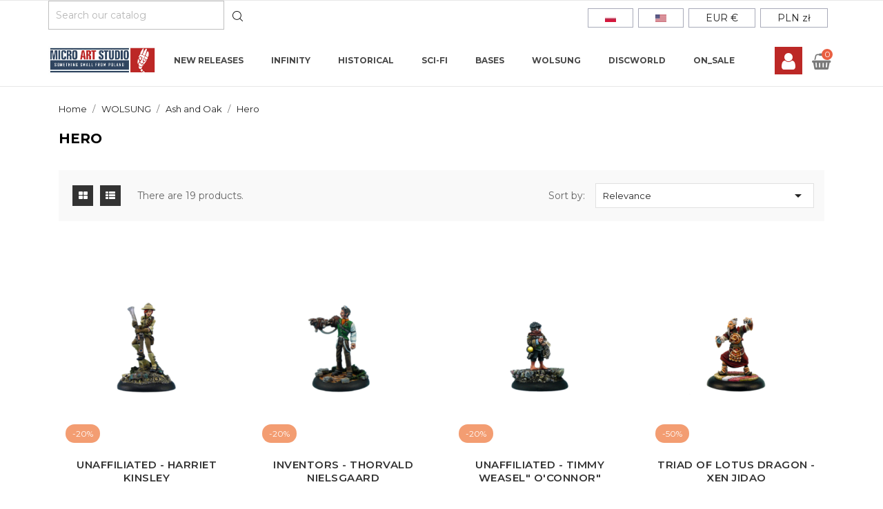

--- FILE ---
content_type: text/html; charset=utf-8
request_url: https://shop.microartstudio.com/en/226-hero
body_size: 16987
content:
<!doctype html>
<html lang="en">

    <head>
        
            
  <meta charset="utf-8">


  <meta http-equiv="x-ua-compatible" content="ie=edge">



  <title>Hero</title>
  <meta name="description" content="">
  <meta name="keywords" content="">
        <link rel="canonical" href="https://shop.microartstudio.com/en/226-hero">
  


  <meta name="viewport" content="width=device-width, initial-scale=1">


<meta name="google-site-verification" content="9J-cQ36YAeAxF5qyYBvS-AtPYaQS7EhALfGVtUTGeh8" />


  <link rel="icon" type="image/vnd.microsoft.icon" href="https://shop.microartstudio.com/img/favicon.ico?1707312550">
  <link rel="shortcut icon" type="image/x-icon" href="https://shop.microartstudio.com/img/favicon.ico?1707312550">
  <link href="https://fonts.googleapis.com/css?family=Montserrat:300,400,500,600,700,800" rel="stylesheet"> 



    <link rel="stylesheet" href="https://shop.microartstudio.com/modules/microart/views/css/style.css" type="text/css" media="all">
  <link rel="stylesheet" href="https://shop.microartstudio.com/themes/shopkart/assets/css/theme.css" type="text/css" media="all">
  <link rel="stylesheet" href="https://shop.microartstudio.com/themes/shopkart/assets/css/font-awesome.min.css" type="text/css" media="all">
  <link rel="stylesheet" href="https://shop.microartstudio.com/themes/shopkart/assets/css/owl.carousel.css" type="text/css" media="all">
  <link rel="stylesheet" href="https://shop.microartstudio.com/themes/shopkart/assets/css/owl.theme.css" type="text/css" media="all">
  <link rel="stylesheet" href="https://shop.microartstudio.com/themes/shopkart/assets/css/owl.transitions.css" type="text/css" media="all">
  <link rel="stylesheet" href="https://shop.microartstudio.com/modules/blockreassurance/views/dist/front.css" type="text/css" media="all">
  <link rel="stylesheet" href="https://shop.microartstudio.com/modules/paypal/views/css/paypal_fo.css" type="text/css" media="all">
  <link rel="stylesheet" href="https://shop.microartstudio.com/modules/ps_facetedsearch/views/dist/front.css" type="text/css" media="all">
  <link rel="stylesheet" href="https://shop.microartstudio.com/modules/ht_scrolltop/views/css/font-awesome.min.css" type="text/css" media="all">
  <link rel="stylesheet" href="https://shop.microartstudio.com/modules/ht_newsletterpopup/views/css/jquery.fancybox.css" type="text/css" media="all">
  <link rel="stylesheet" href="https://shop.microartstudio.com/modules/ht_newsletterpopup/views/css/htnewsletter.css" type="text/css" media="all">
  <link rel="stylesheet" href="https://shop.microartstudio.com/modules/teamwantomnibus//views/css/front-generated__base.css" type="text/css" media="all">
  <link rel="stylesheet" href="https://shop.microartstudio.com/modules/teamwantomnibus//views/css/front-generated-s1.css" type="text/css" media="all">
  <link rel="stylesheet" href="https://shop.microartstudio.com/modules/ets_abandonedcart/views/css/fo_highlight.css" type="text/css" media="all">
  <link rel="stylesheet" href="https://shop.microartstudio.com/modules/ets_abandonedcart/views/css/countdown.css" type="text/css" media="all">
  <link rel="stylesheet" href="https://shop.microartstudio.com/modules/ets_abandonedcart/views/css/abancart.css" type="text/css" media="all">
  <link rel="stylesheet" href="https://shop.microartstudio.com/modules/ht_countdown/views/css/countdown.css" type="text/css" media="all">
  <link rel="stylesheet" href="https://shop.microartstudio.com/modules/ht_stickycart/views/css/stickycart.css" type="text/css" media="all">
  <link rel="stylesheet" href="https://shop.microartstudio.com/modules/ht_promotionbar/views/css/ht_promotionbar.css" type="text/css" media="all">
  <link rel="stylesheet" href="https://shop.microartstudio.com/modules/ets_megamenu/views/css/layout1.css" type="text/css" media="all">
  <link rel="stylesheet" href="https://shop.microartstudio.com/modules/ets_megamenu/views/css/mobile_floating.css" type="text/css" media="all">
  <link rel="stylesheet" href="https://shop.microartstudio.com/modules/productcomments/views/css/productcomments.css" type="text/css" media="all">
  <link rel="stylesheet" href="https://shop.microartstudio.com/modules/j2tloyalty/views/css/j2tloyalty.css" type="text/css" media="all">
  <link rel="stylesheet" href="https://shop.microartstudio.com/modules/j2tloyalty/views/css/j2tloyalty_extra.css" type="text/css" media="all">
  <link rel="stylesheet" href="https://shop.microartstudio.com/js/jquery/ui/themes/base/minified/jquery-ui.min.css" type="text/css" media="all">
  <link rel="stylesheet" href="https://shop.microartstudio.com/js/jquery/ui/themes/base/minified/jquery.ui.theme.min.css" type="text/css" media="all">
  <link rel="stylesheet" href="https://shop.microartstudio.com/modules/ets_megamenu/views/css/megamenu.css" type="text/css" media="all">
  <link rel="stylesheet" href="https://shop.microartstudio.com/modules/ets_megamenu/views/css/fix17.css" type="text/css" media="all">
  <link rel="stylesheet" href="https://shop.microartstudio.com/js/jquery/plugins/timepicker/jquery-ui-timepicker-addon.css" type="text/css" media="all">
  <link rel="stylesheet" href="https://shop.microartstudio.com/themes/shopkart/assets/css/custom.css" type="text/css" media="all">




  

  <script type="text/javascript">
        var ETS_ABANCART_CAMPAIGNS = [{"id_ets_abancart_reminder":"4","lifetime":"1817.40","campaign_type":"browser"}];
        var ETS_ABANCART_CLOSE_TITLE = "Close";
        var ETS_ABANCART_COOKIE_CAMPAIGNS = [];
        var ETS_ABANCART_COPIED_MESSAGE = "Copied";
        var ETS_ABANCART_HAS_BROWSER = true;
        var ETS_ABANCART_LINK_AJAX = "https:\/\/shop.microartstudio.com\/en\/module\/ets_abandonedcart\/request";
        var ETS_ABANCART_SUPERSPEED_ENABLED = 0;
        var ETS_AC_LINK_SUBMIT_LEAD_FORM = "https:\/\/shop.microartstudio.com\/en\/lead\/";
        var ETS_AC_RECAPTCHA_V2_INVALID = "Please verify recaptcha";
        var ht_newsletter_url = "\/modules\/ht_newsletterpopup\/ajax.php";
        var prestashop = {"cart":{"products":[],"totals":{"total":{"type":"total","label":"Total","amount":0,"value":"z\u01420.00"},"total_including_tax":{"type":"total","label":"Total (tax incl.)","amount":0,"value":"z\u01420.00"},"total_excluding_tax":{"type":"total","label":"Total (tax excl.)","amount":0,"value":"z\u01420.00"}},"subtotals":{"products":{"type":"products","label":"Subtotal","amount":0,"value":"z\u01420.00"},"discounts":null,"shipping":{"type":"shipping","label":"Shipping","amount":0,"value":""},"tax":{"type":"tax","label":"Included taxes","amount":0,"value":"z\u01420.00"}},"products_count":0,"summary_string":"0 items","vouchers":{"allowed":1,"added":[]},"discounts":[],"minimalPurchase":0,"minimalPurchaseRequired":""},"currency":{"id":1,"name":"Z\u0142oty polski","iso_code":"PLN","iso_code_num":"985","sign":"z\u0142"},"customer":{"lastname":null,"firstname":null,"email":null,"birthday":null,"newsletter":null,"newsletter_date_add":null,"optin":null,"website":null,"company":null,"siret":null,"ape":null,"is_logged":false,"gender":{"type":null,"name":null},"addresses":[]},"language":{"name":"English (United States)","iso_code":"en","locale":"en-US","language_code":"en-us","is_rtl":"0","date_format_lite":"m\/d\/Y","date_format_full":"m\/d\/Y H:i:s","id":2},"page":{"title":"","canonical":"https:\/\/shop.microartstudio.com\/en\/226-hero","meta":{"title":"Hero","description":"","keywords":"","robots":"index"},"page_name":"category","body_classes":{"lang-en":true,"lang-rtl":false,"country-PL":true,"currency-PLN":true,"layout-full-width":true,"page-category":true,"tax-display-enabled":true,"category-id-226":true,"category-Hero":true,"category-id-parent-171":true,"category-depth-level-4":true},"admin_notifications":[]},"shop":{"name":"Micro Art Studio","logo":"https:\/\/shop.microartstudio.com\/img\/microartstudio-logo-1599564796.jpg","stores_icon":"https:\/\/shop.microartstudio.com\/img\/logo_stores.png","favicon":"https:\/\/shop.microartstudio.com\/img\/favicon.ico"},"urls":{"base_url":"https:\/\/shop.microartstudio.com\/","current_url":"https:\/\/shop.microartstudio.com\/en\/226-hero","shop_domain_url":"https:\/\/shop.microartstudio.com","img_ps_url":"https:\/\/shop.microartstudio.com\/img\/","img_cat_url":"https:\/\/shop.microartstudio.com\/img\/c\/","img_lang_url":"https:\/\/shop.microartstudio.com\/img\/l\/","img_prod_url":"https:\/\/shop.microartstudio.com\/img\/p\/","img_manu_url":"https:\/\/shop.microartstudio.com\/img\/m\/","img_sup_url":"https:\/\/shop.microartstudio.com\/img\/su\/","img_ship_url":"https:\/\/shop.microartstudio.com\/img\/s\/","img_store_url":"https:\/\/shop.microartstudio.com\/img\/st\/","img_col_url":"https:\/\/shop.microartstudio.com\/img\/co\/","img_url":"https:\/\/shop.microartstudio.com\/themes\/shopkart\/assets\/img\/","css_url":"https:\/\/shop.microartstudio.com\/themes\/shopkart\/assets\/css\/","js_url":"https:\/\/shop.microartstudio.com\/themes\/shopkart\/assets\/js\/","pic_url":"https:\/\/shop.microartstudio.com\/upload\/","pages":{"address":"https:\/\/shop.microartstudio.com\/en\/adres","addresses":"https:\/\/shop.microartstudio.com\/en\/adresy","authentication":"https:\/\/shop.microartstudio.com\/en\/logowanie","cart":"https:\/\/shop.microartstudio.com\/en\/koszyk","category":"https:\/\/shop.microartstudio.com\/en\/index.php?controller=category","cms":"https:\/\/shop.microartstudio.com\/en\/index.php?controller=cms","contact":"https:\/\/shop.microartstudio.com\/en\/kontakt","discount":"https:\/\/shop.microartstudio.com\/en\/rabaty","guest_tracking":"https:\/\/shop.microartstudio.com\/en\/sledzenie-zamowien-gosci","history":"https:\/\/shop.microartstudio.com\/en\/historia-zamowien","identity":"https:\/\/shop.microartstudio.com\/en\/dane-osobiste","index":"https:\/\/shop.microartstudio.com\/en\/","my_account":"https:\/\/shop.microartstudio.com\/en\/moje-konto","order_confirmation":"https:\/\/shop.microartstudio.com\/en\/potwierdzenie-zamowienia","order_detail":"https:\/\/shop.microartstudio.com\/en\/index.php?controller=order-detail","order_follow":"https:\/\/shop.microartstudio.com\/en\/sledzenie-zamowienia","order":"https:\/\/shop.microartstudio.com\/en\/zam\u00f3wienie","order_return":"https:\/\/shop.microartstudio.com\/en\/index.php?controller=order-return","order_slip":"https:\/\/shop.microartstudio.com\/en\/potwierdzenie-zwrotu","pagenotfound":"https:\/\/shop.microartstudio.com\/en\/nie-znaleziono-strony","password":"https:\/\/shop.microartstudio.com\/en\/odzyskiwanie-hasla","pdf_invoice":"https:\/\/shop.microartstudio.com\/en\/index.php?controller=pdf-invoice","pdf_order_return":"https:\/\/shop.microartstudio.com\/en\/index.php?controller=pdf-order-return","pdf_order_slip":"https:\/\/shop.microartstudio.com\/en\/index.php?controller=pdf-order-slip","prices_drop":"https:\/\/shop.microartstudio.com\/en\/promocje","product":"https:\/\/shop.microartstudio.com\/en\/index.php?controller=product","search":"https:\/\/shop.microartstudio.com\/en\/szukaj","sitemap":"https:\/\/shop.microartstudio.com\/en\/Mapa strony","stores":"https:\/\/shop.microartstudio.com\/en\/nasze-sklepy","supplier":"https:\/\/shop.microartstudio.com\/en\/dostawcy","register":"https:\/\/shop.microartstudio.com\/en\/logowanie?create_account=1","order_login":"https:\/\/shop.microartstudio.com\/en\/zam\u00f3wienie?login=1"},"alternative_langs":{"pl-pl":"https:\/\/shop.microartstudio.com\/pl\/226-hero","en-us":"https:\/\/shop.microartstudio.com\/en\/226-hero"},"theme_assets":"\/themes\/shopkart\/assets\/","actions":{"logout":"https:\/\/shop.microartstudio.com\/en\/?mylogout="},"no_picture_image":{"bySize":{"small_default":{"url":"https:\/\/shop.microartstudio.com\/img\/p\/en-default-small_default.jpg","width":98,"height":116},"cart_default":{"url":"https:\/\/shop.microartstudio.com\/img\/p\/en-default-cart_default.jpg","width":125,"height":148},"home_default":{"url":"https:\/\/shop.microartstudio.com\/img\/p\/en-default-home_default.jpg","width":350,"height":415},"medium_default":{"url":"https:\/\/shop.microartstudio.com\/img\/p\/en-default-medium_default.jpg","width":452,"height":536},"large_default":{"url":"https:\/\/shop.microartstudio.com\/img\/p\/en-default-large_default.jpg","width":513,"height":609}},"small":{"url":"https:\/\/shop.microartstudio.com\/img\/p\/en-default-small_default.jpg","width":98,"height":116},"medium":{"url":"https:\/\/shop.microartstudio.com\/img\/p\/en-default-home_default.jpg","width":350,"height":415},"large":{"url":"https:\/\/shop.microartstudio.com\/img\/p\/en-default-large_default.jpg","width":513,"height":609},"legend":""}},"configuration":{"display_taxes_label":true,"display_prices_tax_incl":true,"is_catalog":false,"show_prices":true,"opt_in":{"partner":false},"quantity_discount":{"type":"discount","label":"Unit discount"},"voucher_enabled":1,"return_enabled":0},"field_required":[],"breadcrumb":{"links":[{"title":"Home","url":"https:\/\/shop.microartstudio.com\/en\/"},{"title":"WOLSUNG","url":"https:\/\/shop.microartstudio.com\/en\/162-wolsung"},{"title":"Ash and Oak","url":"https:\/\/shop.microartstudio.com\/en\/171-ash-and-oak"},{"title":"Hero","url":"https:\/\/shop.microartstudio.com\/en\/226-hero"}],"count":4},"link":{"protocol_link":"https:\/\/","protocol_content":"https:\/\/"},"time":1769164898,"static_token":"cadb89cdb4d33668bd615779c0114bbb","token":"31768733b609ad88730c851fe686f583","debug":false};
        var psemailsubscription_subscription = "https:\/\/shop.microartstudio.com\/en\/module\/ps_emailsubscription\/subscription";
        var psr_icon_color = "#F19D76";
      </script>



  
<script src="https://mapa.ecommerce.poczta-polska.pl/widget/scripts/ppwidget.js"></script><style>
            a:hover, a:focus, a:active {
            color: #e95f42;
        }
        #header a:hover {
            color: #e95f42;
        }
        .btn-primary.focus, .btn-primary:focus, .btn-primary:hover {
            background-color: #e95f42;
        }
        #header .header-nav .social-btn li:hover i{
            color: #e95f42;
        }
        #header .header-nav .right-nav #contact-link > a:hover {
            color: #e95f42;
        }
        #header .main-menu .sub-menu{
            border-bottom: 2px solid #e95f42;
        }
        .color.active, .color:hover, .custom-checkbox input[type="checkbox"] + span.color.active, .custom-checkbox input[type="checkbox"] + span.color:hover, .facet-label.active .custom-checkbox span.color, .facet-label:hover .custom-checkbox span.color {
            border-color: #e95f42;
        }
        #header .main-menu .top-menu.ht-classic > li.ht-level-0 > .collapse > ul.top-menu > li.ht-level-1 > a:hover {
            color: #e95f42;
        }
        #header .main-menu .top-menu.ht-classic > li.ht-level-0 > .collapse > ul.top-menu > li > .collapse .top-menu > li.category > a:hover {
            color: #e95f42;
        }
        #header .main-menu .sub-menu .top-menu > li a:hover {
            color: #e95f42;
        }
        #header .user-link a:hover span {
            color: #e95f42;
        }
        #header .currency-selector .currency-list li:hover, #header .language-selector .language-list li:hover {
            border: 1px solid #e95f42;
            background-color: #e95f42;
        }
        #header .currency-selector .currency-list li.current a, #header .language-selector .language-list li.current a {
            color: #e95f42;
        }
        #header .currency-selector .currency-list li.current, #header .language-selector .language-list li.current {
            border: 1px solid #e95f42;
        }
        #header #_desktop_cart .header .cart-products-count{
            background: #e95f42;
        }
        #header .main-menu .top-menu.ht-classic > li.ht-level-0 > .collapse > ul.top-menu li .collapse{
            border-bottom: 2px solid #e95f42;
        }
        #header .header-top .cart-preview .ht_cart ul li .cart-info .remove-from-cart .remove-icon i:hover{
            color: #e95f42;
        }
        #header .header-top .cart-preview .ht_cart .cart-wishlist-action a:hover {
            background-color: #e95f42;
            border-color: #e95f42;
        }
        #header .header-nav #menu-icon .material-icons:hover {
            color: #e95f42;
        }
        #mobile_top_menu_wrapper .top-menu .sub-menu ul[data-depth="1"] > li a:hover, #header .top-menu a[data-depth="0"]:hover {
            color: #e95f42;
        }
        .footer-container .links .title:hover span, #footer .links .title:hover .navbar-toggler .material-icons, .contactinfo-section .footer-links-column .footer-colum-title > h3:hover, .contactinfo-section .footer-links-column .footer-colum-title > h3:hover::after {
            color: #e95f42;
        }
        #_mobile_top_menu .navbar-toggler .material-icons:hover, #footer .navbar-toggler .material-icons:hover {
            color: #e95f42;
        }
        #header #_mobile_cart .header .cart-products-count{
            background: #e95f42;
        }
        .section-title::after{
            background: #e95f42;
        }
        #products .product-miniature .discount-percentage, 
        #products .product-miniature .on-sale, 
        #products .product-miniature .online-only, 
        #products .product-miniature .pack, 
        #products .product-miniature .product-flags .new, 
        .featured-products .product-miniature .discount-percentage, 
        .featured-products .product-miniature .on-sale, .featured-products 
        .product-miniature .online-only, .featured-products .product-miniature .pack, 
        .featured-products .product-miniature .product-flags .new, 
        .product-accessories .product-miniature .discount-percentage, 
        .product-accessories .product-miniature .on-sale, 
        .product-accessories .product-miniature .online-only, 
        .product-accessories .product-miniature .pack, 
        .product-accessories .product-miniature .product-flags .new, 
        .product-miniature .product-miniature .discount-percentage, 
        .product-miniature .product-miniature .on-sale, 
        .product-miniature .product-miniature .online-only, 
        .product-miniature .product-miniature .pack, 
        .product-miniature .product-miniature .product-flags .new{
            background: #e95f42;
        }
        #products .highlighted-informations .quick-view:hover, .featured-products .highlighted-informations .quick-view:hover, .product-accessories .highlighted-informations .quick-view:hover, .product-miniature .highlighted-informations .quick-view:hover {
            background-color: #e95f42;
        }
        #products .product-title a:hover, .featured-products .product-title a:hover, .product-accessories .product-title a:hover, .product-miniature .product-title a:hover {
            color: #e95f42;
        }
        #products .product-price-and-shipping, .featured-products .product-price-and-shipping, .product-accessories .product-price-and-shipping, .product-miniature .product-price-and-shipping {
            color: #e95f42;
        }
        .add .btn:hover {
            background-color: #e95f42;
        }
        .testimonial-section .testimonial-wrapper .testimonial-detail img{
            border: 3px solid #e95f42;
        }
        .carousel .carousel-control .icon-next:hover i, .carousel .carousel-control .icon-prev:hover i {
            color: #e95f42;
        }
        .owl-theme .owl-controls.clickable .owl-buttons > div {
            background: #e95f42;
            border: 2px solid #e95f42;
        }
        .ht-home-blogs .blog-slider .item .text-block .blog-title:hover > span {
            color: #e95f42;
        }
        .ht-home-blogs .blog-slider .item .text-block .link-more a::after{
            background: #e95f42;
        }
        #footer .footer-container .links ul li a:hover {
            color: #e95f42;
        }
        .contactinfo-section .footer-links-column .footer-column-content .content > p a:visited, .contactinfo-section .footer-links-column .footer-column-content .content > p a:focus, .contactinfo-section .footer-links-column .footer-column-content .content > p a:active, .contactinfo-section .footer-links-column .footer-column-content .content > p a:hover {
            color: #e95f42;
        }
        .block_newsletter form input[type="text"]:focus {
            border: 1px solid #e95f42;
        }
        #footer .block_newsletter form .subscribe-block .btn-primary {
            border: 1px solid #e95f42;
            background: #e95f42;
        }
        #footer .footer-container .footer-bottom .social-btn ul li a:hover {
            background-color: #e95f42;
        }
        /*category-page*/
        .has-discount.product-price, .has-discount p {
            color: #e95f42;
        }
        .has-discount .discount {
            background: #e95f42;
        }
        .cart-grid-body a.label:hover {
            color: #e95f42;
        }   
        .product-line-grid-right .cart-line-product-actions .remove-from-cart:hover, .product-line-grid-right .product-price .remove-from-cart:hover {
            color: #e95f42;
        }
        .product-line-grid-right .cart-line-product-actions .remove-from-cart:hover, .product-line-grid-right .product-price .remove-from-cart:hover {
            color: #e95f42;
        }
        #left-column .block-categories .category-sub-menu li:hover > a, #category #left-column #search_filters .facet .title h1:hover, .block-categories .collapse-icons .add:hover, .navbar-toggler .material-icons:hover {
            color: #e95f42;
        }
        #search_filters .facet .facet-label a:hover, #search_filters_brands .facet .facet-label a:hover, #search_filters_suppliers .facet .facet-label a:hover {
            color: #e95f42;
        }
        .clear-all-wrapper .btn-tertiary:hover {
            background: #e95f42;
        }
        .products-sort-order .select-list:hover {
            background: #e95f42;
        }
        .product-price {
            color: #e95f42;
        }
        #product .btn:hover {
            background: #e95f42;
        }
        #blockcart-modal .cart-content-btn .btn:hover {
            background: #e95f42;
        }
        #blockcart-modal .modal-header .close:hover {
            color: #e95f42;
        }
        .checkout-step .content > .nav-inline > .nav-item .nav-link.active {
            border-color: #e95f42;
            background: #e95f42;
        }
        .checkout-step .content > .nav-inline > .nav-item .nav-link:hover {
            border-color: #e95f42;
            background: #e95f42;
        }
        body#checkout section.checkout-step .radio-inline input[type="radio"]:checked + span{
            background: #e95f42;
        }
        body#checkout a:hover {
            color: #e95f42;
        }
    

            .products-grid .products .product-item .product-miniature .thumbnail-container .product-image-block,
        #products .products-grid .products .product-item .product-miniature .thumbnail-container .product-image-block{
            border: none;
        }
    
    #products .products-grid .products .product-item{
                    width: 33.3333%;
            }
    @media(max-width: 767px) {
        #products .products-grid .products .product-item {
            width: 33.3333%;
        }
    }
    @media(max-width: 639px) {
        #products .products-grid .products .product-item {
            width: 50%;
        }
    }


    
    
    
    
</style>
<style>.ets_mm_megamenu .mm_menus_li .h4,
.ets_mm_megamenu .mm_menus_li .h5,
.ets_mm_megamenu .mm_menus_li .h6,
.ets_mm_megamenu .mm_menus_li .h1,
.ets_mm_megamenu .mm_menus_li .h2,
.ets_mm_megamenu .mm_menus_li .h3,
.ets_mm_megamenu .mm_menus_li .h4 *:not(i),
.ets_mm_megamenu .mm_menus_li .h5 *:not(i),
.ets_mm_megamenu .mm_menus_li .h6 *:not(i),
.ets_mm_megamenu .mm_menus_li .h1 *:not(i),
.ets_mm_megamenu .mm_menus_li .h2 *:not(i),
.ets_mm_megamenu .mm_menus_li .h3 *:not(i),
.ets_mm_megamenu .mm_menus_li > a{
    font-family: inherit;
}
.ets_mm_megamenu *:not(.fa):not(i){
    font-family: inherit;
}

.ets_mm_block *{
    font-size: 14px;
}    

@media (min-width: 768px){
/*layout 1*/
    .ets_mm_megamenu.layout_layout1{
        background: #ffffff;
    }
    .layout_layout1 .ets_mm_megamenu_content{
      background: linear-gradient(#FFFFFF, #F2F2F2) repeat scroll 0 0 rgba(0, 0, 0, 0);
      background: -webkit-linear-gradient(#FFFFFF, #F2F2F2) repeat scroll 0 0 rgba(0, 0, 0, 0);
      background: -o-linear-gradient(#FFFFFF, #F2F2F2) repeat scroll 0 0 rgba(0, 0, 0, 0);
    }
    .ets_mm_megamenu.layout_layout1:not(.ybc_vertical_menu) .mm_menus_ul{
         background: #ffffff;
    }

    #header .layout_layout1:not(.ybc_vertical_menu) .mm_menus_li > a,
    .layout_layout1 .ybc-menu-vertical-button,
    .layout_layout1 .mm_extra_item *{
        color: #484848
    }
    .layout_layout1 .ybc-menu-vertical-button .ybc-menu-button-toggle_icon_default .icon-bar{
        background-color: #484848
    }
    .layout_layout1:not(.click_open_submenu) .mm_menus_li:hover > a,
    .layout_layout1.click_open_submenu .mm_menus_li.open_li > a,
    .layout_layout1 .mm_menus_li.active > a,
    #header .layout_layout1:not(.click_open_submenu) .mm_menus_li:hover > a,
    #header .layout_layout1.click_open_submenu .mm_menus_li.open_li > a,
    #header .layout_layout1 .mm_menus_li.menu_hover > a,
    .layout_layout1:hover .ybc-menu-vertical-button,
    .layout_layout1 .mm_extra_item button[type="submit"]:hover i,
    #header .layout_layout1 .mm_menus_li.active > a{
        color: #ec4249;
    }
    
    .layout_layout1:not(.ybc_vertical_menu):not(.click_open_submenu) .mm_menus_li > a:before,
    .layout_layout1:not(.ybc_vertical_menu).click_open_submenu .mm_menus_li.open_li > a:before,
    .layout_layout1.ybc_vertical_menu:hover .ybc-menu-vertical-button:before,
    .layout_layout1:hover .ybc-menu-vertical-button .ybc-menu-button-toggle_icon_default .icon-bar,
    .ybc-menu-vertical-button.layout_layout1:hover{background-color: #ec4249;}
    
    .layout_layout1:not(.ybc_vertical_menu):not(.click_open_submenu) .mm_menus_li:hover > a,
    .layout_layout1:not(.ybc_vertical_menu).click_open_submenu .mm_menus_li.open_li > a,
    .layout_layout1:not(.ybc_vertical_menu) .mm_menus_li.menu_hover > a,
    .ets_mm_megamenu.layout_layout1.ybc_vertical_menu:hover,
    #header .layout_layout1:not(.ybc_vertical_menu):not(.click_open_submenu) .mm_menus_li:hover > a,
    #header .layout_layout1:not(.ybc_vertical_menu).click_open_submenu .mm_menus_li.open_li > a,
    #header .layout_layout1:not(.ybc_vertical_menu) .mm_menus_li.menu_hover > a,
    .ets_mm_megamenu.layout_layout1.ybc_vertical_menu:hover{
        background: #ffffff;
    }
    
    .layout_layout1.ets_mm_megamenu .mm_columns_ul,
    .layout_layout1.ybc_vertical_menu .mm_menus_ul{
        background-color: #ffffff;
    }
    #header .layout_layout1 .ets_mm_block_content a,
    #header .layout_layout1 .ets_mm_block_content p,
    .layout_layout1.ybc_vertical_menu .mm_menus_li > a,
    #header .layout_layout1.ybc_vertical_menu .mm_menus_li > a{
        color: #414141;
    }
    
    .layout_layout1 .mm_columns_ul .h1,
    .layout_layout1 .mm_columns_ul .h2,
    .layout_layout1 .mm_columns_ul .h3,
    .layout_layout1 .mm_columns_ul .h4,
    .layout_layout1 .mm_columns_ul .h5,
    .layout_layout1 .mm_columns_ul .h6,
    .layout_layout1 .mm_columns_ul .ets_mm_block > .h1 a,
    .layout_layout1 .mm_columns_ul .ets_mm_block > .h2 a,
    .layout_layout1 .mm_columns_ul .ets_mm_block > .h3 a,
    .layout_layout1 .mm_columns_ul .ets_mm_block > .h4 a,
    .layout_layout1 .mm_columns_ul .ets_mm_block > .h5 a,
    .layout_layout1 .mm_columns_ul .ets_mm_block > .h6 a,
    #header .layout_layout1 .mm_columns_ul .ets_mm_block > .h1 a,
    #header .layout_layout1 .mm_columns_ul .ets_mm_block > .h2 a,
    #header .layout_layout1 .mm_columns_ul .ets_mm_block > .h3 a,
    #header .layout_layout1 .mm_columns_ul .ets_mm_block > .h4 a,
    #header .layout_layout1 .mm_columns_ul .ets_mm_block > .h5 a,
    #header .layout_layout1 .mm_columns_ul .ets_mm_block > .h6 a,
    .layout_layout1 .mm_columns_ul .h1,
    .layout_layout1 .mm_columns_ul .h2,
    .layout_layout1 .mm_columns_ul .h3,
    .layout_layout1 .mm_columns_ul .h4,
    .layout_layout1 .mm_columns_ul .h5,
    .layout_layout1 .mm_columns_ul .h6{
        color: #414141;
    }
    
    
    .layout_layout1 li:hover > a,
    .layout_layout1 li > a:hover,
    .layout_layout1 .mm_tabs_li.open .mm_tab_toggle_title,
    .layout_layout1 .mm_tabs_li.open .mm_tab_toggle_title a,
    .layout_layout1 .mm_tabs_li:hover .mm_tab_toggle_title,
    .layout_layout1 .mm_tabs_li:hover .mm_tab_toggle_title a,
    #header .layout_layout1 .mm_tabs_li.open .mm_tab_toggle_title,
    #header .layout_layout1 .mm_tabs_li.open .mm_tab_toggle_title a,
    #header .layout_layout1 .mm_tabs_li:hover .mm_tab_toggle_title,
    #header .layout_layout1 .mm_tabs_li:hover .mm_tab_toggle_title a,
    .layout_layout1.ybc_vertical_menu .mm_menus_li > a,
    #header .layout_layout1 li:hover > a,
    .layout_layout1.ybc_vertical_menu:not(.click_open_submenu) .mm_menus_li:hover > a,
    .layout_layout1.ybc_vertical_menu.click_open_submenu .mm_menus_li.open_li > a,
    #header .layout_layout1.ybc_vertical_menu:not(.click_open_submenu) .mm_menus_li:hover > a,
    #header .layout_layout1.ybc_vertical_menu.click_open_submenu .mm_menus_li.open_li > a,
    #header .layout_layout1 .mm_columns_ul .mm_block_type_product .product-title > a:hover,
    #header .layout_layout1 li > a:hover{color: #ec4249;}
    
    
/*end layout 1*/
    
    
    /*layout 2*/
    .ets_mm_megamenu.layout_layout2{
        background-color: #3cabdb;
    }
    
    #header .layout_layout2:not(.ybc_vertical_menu) .mm_menus_li > a,
    .layout_layout2 .ybc-menu-vertical-button,
    .layout_layout2 .mm_extra_item *{
        color: #ffffff
    }
    .layout_layout2 .ybc-menu-vertical-button .ybc-menu-button-toggle_icon_default .icon-bar{
        background-color: #ffffff
    }
    .layout_layout2:not(.ybc_vertical_menu):not(.click_open_submenu) .mm_menus_li:hover > a,
    .layout_layout2:not(.ybc_vertical_menu).click_open_submenu .mm_menus_li.open_li > a,
    .layout_layout2:not(.ybc_vertical_menu) .mm_menus_li.active > a,
    #header .layout_layout2:not(.ybc_vertical_menu):not(.click_open_submenu) .mm_menus_li:hover > a,
    #header .layout_layout2:not(.ybc_vertical_menu).click_open_submenu .mm_menus_li.open_li > a,
    .layout_layout2:hover .ybc-menu-vertical-button,
    .layout_layout2 .mm_extra_item button[type="submit"]:hover i,
    #header .layout_layout2:not(.ybc_vertical_menu) .mm_menus_li.active > a{color: #ffffff;}
    
    .layout_layout2:hover .ybc-menu-vertical-button .ybc-menu-button-toggle_icon_default .icon-bar{
        background-color: #ffffff;
    }
    .layout_layout2:not(.ybc_vertical_menu):not(.click_open_submenu) .mm_menus_li:hover > a,
    .layout_layout2:not(.ybc_vertical_menu).click_open_submenu .mm_menus_li.open_li > a,
    #header .layout_layout2:not(.ybc_vertical_menu):not(.click_open_submenu) .mm_menus_li:hover > a,
    #header .layout_layout2:not(.ybc_vertical_menu).click_open_submenu .mm_menus_li.open_li > a,
    .ets_mm_megamenu.layout_layout2.ybc_vertical_menu:hover{
        background-color: #50b4df;
    }
    
    .layout_layout2.ets_mm_megamenu .mm_columns_ul,
    .layout_layout2.ybc_vertical_menu .mm_menus_ul{
        background-color: #ffffff;
    }
    #header .layout_layout2 .ets_mm_block_content a,
    .layout_layout2.ybc_vertical_menu .mm_menus_li > a,
    #header .layout_layout2.ybc_vertical_menu .mm_menus_li > a,
    #header .layout_layout2 .ets_mm_block_content p{
        color: #666666;
    }
    
    .layout_layout2 .mm_columns_ul .h1,
    .layout_layout2 .mm_columns_ul .h2,
    .layout_layout2 .mm_columns_ul .h3,
    .layout_layout2 .mm_columns_ul .h4,
    .layout_layout2 .mm_columns_ul .h5,
    .layout_layout2 .mm_columns_ul .h6,
    .layout_layout2 .mm_columns_ul .ets_mm_block > .h1 a,
    .layout_layout2 .mm_columns_ul .ets_mm_block > .h2 a,
    .layout_layout2 .mm_columns_ul .ets_mm_block > .h3 a,
    .layout_layout2 .mm_columns_ul .ets_mm_block > .h4 a,
    .layout_layout2 .mm_columns_ul .ets_mm_block > .h5 a,
    .layout_layout2 .mm_columns_ul .ets_mm_block > .h6 a,
    #header .layout_layout2 .mm_columns_ul .ets_mm_block > .h1 a,
    #header .layout_layout2 .mm_columns_ul .ets_mm_block > .h2 a,
    #header .layout_layout2 .mm_columns_ul .ets_mm_block > .h3 a,
    #header .layout_layout2 .mm_columns_ul .ets_mm_block > .h4 a,
    #header .layout_layout2 .mm_columns_ul .ets_mm_block > .h5 a,
    #header .layout_layout2 .mm_columns_ul .ets_mm_block > .h6 a,
    .layout_layout2 .mm_columns_ul .h1,
    .layout_layout2 .mm_columns_ul .h2,
    .layout_layout2 .mm_columns_ul .h3,
    .layout_layout2 .mm_columns_ul .h4,
    .layout_layout2 .mm_columns_ul .h5,
    .layout_layout2 .mm_columns_ul .h6{
        color: #414141;
    }
    
    
    .layout_layout2 li:hover > a,
    .layout_layout2 li > a:hover,
    .layout_layout2 .mm_tabs_li.open .mm_tab_toggle_title,
    .layout_layout2 .mm_tabs_li.open .mm_tab_toggle_title a,
    .layout_layout2 .mm_tabs_li:hover .mm_tab_toggle_title,
    .layout_layout2 .mm_tabs_li:hover .mm_tab_toggle_title a,
    #header .layout_layout2 .mm_tabs_li.open .mm_tab_toggle_title,
    #header .layout_layout2 .mm_tabs_li.open .mm_tab_toggle_title a,
    #header .layout_layout2 .mm_tabs_li:hover .mm_tab_toggle_title,
    #header .layout_layout2 .mm_tabs_li:hover .mm_tab_toggle_title a,
    #header .layout_layout2 li:hover > a,
    .layout_layout2.ybc_vertical_menu .mm_menus_li > a,
    .layout_layout2.ybc_vertical_menu:not(.click_open_submenu) .mm_menus_li:hover > a,
    .layout_layout2.ybc_vertical_menu.click_open_submenu .mm_menus_li.open_li > a,
    #header .layout_layout2.ybc_vertical_menu:not(.click_open_submenu) .mm_menus_li:hover > a,
    #header .layout_layout2.ybc_vertical_menu.click_open_submenu.open_li .mm_menus_li > a,
    #header .layout_layout2 .mm_columns_ul .mm_block_type_product .product-title > a:hover,
    #header .layout_layout2 li > a:hover{color: #fc4444;}
    
    
    
    /*layout 3*/
    .ets_mm_megamenu.layout_layout3,
    .layout_layout3 .mm_tab_li_content{
        background-color: #333333;
        
    }
    #header .layout_layout3:not(.ybc_vertical_menu) .mm_menus_li > a,
    .layout_layout3 .ybc-menu-vertical-button,
    .layout_layout3 .mm_extra_item *{
        color: #ffffff
    }
    .layout_layout3 .ybc-menu-vertical-button .ybc-menu-button-toggle_icon_default .icon-bar{
        background-color: #ffffff
    }
    .layout_layout3:not(.click_open_submenu) .mm_menus_li:hover > a,
    .layout_layout3.click_open_submenu .mm_menus_li.open_li > a,
    .layout_layout3 .mm_menus_li.active > a,
    .layout_layout3 .mm_extra_item button[type="submit"]:hover i,
    #header .layout_layout3:not(.click_open_submenu) .mm_menus_li:hover > a,
    #header .layout_layout3.click_open_submenu .mm_menus_li.open_li > a,
    #header .layout_layout3 .mm_menus_li.active > a,
    .layout_layout3:hover .ybc-menu-vertical-button,
    .layout_layout3:hover .ybc-menu-vertical-button .ybc-menu-button-toggle_icon_default .icon-bar{
        color: #ffffff;
    }
    
    .layout_layout3:not(.ybc_vertical_menu):not(.click_open_submenu) .mm_menus_li:hover > a,
    .layout_layout3:not(.ybc_vertical_menu).click_open_submenu .mm_menus_li.open_li > a,
    #header .layout_layout3:not(.ybc_vertical_menu):not(.click_open_submenu) .mm_menus_li:hover > a,
    #header .layout_layout3:not(.ybc_vertical_menu).click_open_submenu .mm_menus_li.open_li > a,
    .ets_mm_megamenu.layout_layout3.ybc_vertical_menu:hover,
    .layout_layout3 .mm_tabs_li.open .mm_columns_contents_ul,
    .layout_layout3 .mm_tabs_li.open .mm_tab_li_content {
        background-color: #000000;
    }
    .layout_layout3 .mm_tabs_li.open.mm_tabs_has_content .mm_tab_li_content .mm_tab_name::before{
        border-right-color: #000000;
    }
    .layout_layout3.ets_mm_megamenu .mm_columns_ul,
    .ybc_vertical_menu.layout_layout3 .mm_menus_ul.ets_mn_submenu_full_height .mm_menus_li:hover a::before,
    .layout_layout3.ybc_vertical_menu .mm_menus_ul{
        background-color: #000000;
        border-color: #000000;
    }
    #header .layout_layout3 .ets_mm_block_content a,
    #header .layout_layout3 .ets_mm_block_content p,
    .layout_layout3.ybc_vertical_menu .mm_menus_li > a,
    #header .layout_layout3.ybc_vertical_menu .mm_menus_li > a{
        color: #dcdcdc;
    }
    
    .layout_layout3 .mm_columns_ul .h1,
    .layout_layout3 .mm_columns_ul .h2,
    .layout_layout3 .mm_columns_ul .h3,
    .layout_layout3 .mm_columns_ul .h4,
    .layout_layout3 .mm_columns_ul .h5,
    .layout_layout3 .mm_columns_ul .h6,
    .layout_layout3 .mm_columns_ul .ets_mm_block > .h1 a,
    .layout_layout3 .mm_columns_ul .ets_mm_block > .h2 a,
    .layout_layout3 .mm_columns_ul .ets_mm_block > .h3 a,
    .layout_layout3 .mm_columns_ul .ets_mm_block > .h4 a,
    .layout_layout3 .mm_columns_ul .ets_mm_block > .h5 a,
    .layout_layout3 .mm_columns_ul .ets_mm_block > .h6 a,
    #header .layout_layout3 .mm_columns_ul .ets_mm_block > .h1 a,
    #header .layout_layout3 .mm_columns_ul .ets_mm_block > .h2 a,
    #header .layout_layout3 .mm_columns_ul .ets_mm_block > .h3 a,
    #header .layout_layout3 .mm_columns_ul .ets_mm_block > .h4 a,
    #header .layout_layout3 .mm_columns_ul .ets_mm_block > .h5 a,
    #header .layout_layout3 .mm_columns_ul .ets_mm_block > .h6 a,
    .layout_layout3 .mm_columns_ul .h1,
    .layout_layout3 .mm_columns_ul .h2,
    .layout_layout3 .mm_columns_ul .h3,
    .layout_layout3.ybc_vertical_menu:not(.click_open_submenu) .mm_menus_li:hover > a,
    .layout_layout3.ybc_vertical_menu.click_open_submenu .mm_menus_li.open_li > a,
    #header .layout_layout3.ybc_vertical_menu:not(.click_open_submenu) .mm_menus_li:hover > a,
    #header .layout_layout3.ybc_vertical_menu.click_open_submenu .mm_menus_li.open_li > a,
    .layout_layout3 .mm_columns_ul .h4,
    .layout_layout3 .mm_columns_ul .h5,
    .layout_layout3 .mm_columns_ul .h6{
        color: #ec4249;
    }
    
    
    .layout_layout3 li:hover > a,
    .layout_layout3 li > a:hover,
    .layout_layout3 .mm_tabs_li.open .mm_tab_toggle_title,
    .layout_layout3 .mm_tabs_li.open .mm_tab_toggle_title a,
    .layout_layout3 .mm_tabs_li:hover .mm_tab_toggle_title,
    .layout_layout3 .mm_tabs_li:hover .mm_tab_toggle_title a,
    #header .layout_layout3 .mm_tabs_li.open .mm_tab_toggle_title,
    #header .layout_layout3 .mm_tabs_li.open .mm_tab_toggle_title a,
    #header .layout_layout3 .mm_tabs_li:hover .mm_tab_toggle_title,
    #header .layout_layout3 .mm_tabs_li:hover .mm_tab_toggle_title a,
    #header .layout_layout3 li:hover > a,
    #header .layout_layout3 .mm_columns_ul .mm_block_type_product .product-title > a:hover,
    #header .layout_layout3 li > a:hover,
    .layout_layout3.ybc_vertical_menu .mm_menus_li > a,
    .layout_layout3 .has-sub .ets_mm_categories li > a:hover,
    #header .layout_layout3 .has-sub .ets_mm_categories li > a:hover{color: #fc4444;}
    
    
    /*layout 4*/
    
    .ets_mm_megamenu.layout_layout4{
        background-color: #ffffff;
    }
    .ets_mm_megamenu.layout_layout4:not(.ybc_vertical_menu) .mm_menus_ul{
         background: #ffffff;
    }

    #header .layout_layout4:not(.ybc_vertical_menu) .mm_menus_li > a,
    .layout_layout4 .ybc-menu-vertical-button,
    .layout_layout4 .mm_extra_item *{
        color: #333333
    }
    .layout_layout4 .ybc-menu-vertical-button .ybc-menu-button-toggle_icon_default .icon-bar{
        background-color: #333333
    }
    
    .layout_layout4:not(.click_open_submenu) .mm_menus_li:hover > a,
    .layout_layout4.click_open_submenu .mm_menus_li.open_li > a,
    .layout_layout4 .mm_menus_li.active > a,
    #header .layout_layout4:not(.click_open_submenu) .mm_menus_li:hover > a,
    #header .layout_layout4.click_open_submenu .mm_menus_li.open_li > a,
    .layout_layout4:hover .ybc-menu-vertical-button,
    #header .layout_layout4 .mm_menus_li.active > a{color: #ffffff;}
    
    .layout_layout4:hover .ybc-menu-vertical-button .ybc-menu-button-toggle_icon_default .icon-bar{
        background-color: #ffffff;
    }
    
    .layout_layout4:not(.ybc_vertical_menu):not(.click_open_submenu) .mm_menus_li:hover > a,
    .layout_layout4:not(.ybc_vertical_menu).click_open_submenu .mm_menus_li.open_li > a,
    .layout_layout4:not(.ybc_vertical_menu) .mm_menus_li.active > a,
    .layout_layout4:not(.ybc_vertical_menu) .mm_menus_li:hover > span, 
    .layout_layout4:not(.ybc_vertical_menu) .mm_menus_li.active > span,
    #header .layout_layout4:not(.ybc_vertical_menu):not(.click_open_submenu) .mm_menus_li:hover > a,
    #header .layout_layout4:not(.ybc_vertical_menu).click_open_submenu .mm_menus_li.open_li > a,
    #header .layout_layout4:not(.ybc_vertical_menu) .mm_menus_li.active > a,
    .layout_layout4:not(.ybc_vertical_menu):not(.click_open_submenu) .mm_menus_li:hover > a,
    .layout_layout4:not(.ybc_vertical_menu).click_open_submenu .mm_menus_li.open_li > a,
    #header .layout_layout4:not(.ybc_vertical_menu):not(.click_open_submenu) .mm_menus_li:hover > a,
    #header .layout_layout4:not(.ybc_vertical_menu).click_open_submenu .mm_menus_li.open_li > a,
    .ets_mm_megamenu.layout_layout4.ybc_vertical_menu:hover,
    #header .layout_layout4 .mm_menus_li:hover > span, 
    #header .layout_layout4 .mm_menus_li.active > span{
        background-color: #ec4249;
    }
    .layout_layout4 .ets_mm_megamenu_content {
      border-bottom-color: #ec4249;
    }
    
    .layout_layout4.ets_mm_megamenu .mm_columns_ul,
    .ybc_vertical_menu.layout_layout4 .mm_menus_ul .mm_menus_li:hover a::before,
    .layout_layout4.ybc_vertical_menu .mm_menus_ul{
        background-color: #ffffff;
    }
    #header .layout_layout4 .ets_mm_block_content a,
    .layout_layout4.ybc_vertical_menu .mm_menus_li > a,
    #header .layout_layout4.ybc_vertical_menu .mm_menus_li > a,
    #header .layout_layout4 .ets_mm_block_content p{
        color: #666666;
    }
    
    .layout_layout4 .mm_columns_ul .h1,
    .layout_layout4 .mm_columns_ul .h2,
    .layout_layout4 .mm_columns_ul .h3,
    .layout_layout4 .mm_columns_ul .h4,
    .layout_layout4 .mm_columns_ul .h5,
    .layout_layout4 .mm_columns_ul .h6,
    .layout_layout4 .mm_columns_ul .ets_mm_block > .h1 a,
    .layout_layout4 .mm_columns_ul .ets_mm_block > .h2 a,
    .layout_layout4 .mm_columns_ul .ets_mm_block > .h3 a,
    .layout_layout4 .mm_columns_ul .ets_mm_block > .h4 a,
    .layout_layout4 .mm_columns_ul .ets_mm_block > .h5 a,
    .layout_layout4 .mm_columns_ul .ets_mm_block > .h6 a,
    #header .layout_layout4 .mm_columns_ul .ets_mm_block > .h1 a,
    #header .layout_layout4 .mm_columns_ul .ets_mm_block > .h2 a,
    #header .layout_layout4 .mm_columns_ul .ets_mm_block > .h3 a,
    #header .layout_layout4 .mm_columns_ul .ets_mm_block > .h4 a,
    #header .layout_layout4 .mm_columns_ul .ets_mm_block > .h5 a,
    #header .layout_layout4 .mm_columns_ul .ets_mm_block > .h6 a,
    .layout_layout4 .mm_columns_ul .h1,
    .layout_layout4 .mm_columns_ul .h2,
    .layout_layout4 .mm_columns_ul .h3,
    .layout_layout4 .mm_columns_ul .h4,
    .layout_layout4 .mm_columns_ul .h5,
    .layout_layout4 .mm_columns_ul .h6{
        color: #414141;
    }
    
    .layout_layout4 li:hover > a,
    .layout_layout4 li > a:hover,
    .layout_layout4 .mm_tabs_li.open .mm_tab_toggle_title,
    .layout_layout4 .mm_tabs_li.open .mm_tab_toggle_title a,
    .layout_layout4 .mm_tabs_li:hover .mm_tab_toggle_title,
    .layout_layout4 .mm_tabs_li:hover .mm_tab_toggle_title a,
    #header .layout_layout4 .mm_tabs_li.open .mm_tab_toggle_title,
    #header .layout_layout4 .mm_tabs_li.open .mm_tab_toggle_title a,
    #header .layout_layout4 .mm_tabs_li:hover .mm_tab_toggle_title,
    #header .layout_layout4 .mm_tabs_li:hover .mm_tab_toggle_title a,
    #header .layout_layout4 li:hover > a,
    .layout_layout4.ybc_vertical_menu .mm_menus_li > a,
    .layout_layout4.ybc_vertical_menu:not(.click_open_submenu) .mm_menus_li:hover > a,
    .layout_layout4.ybc_vertical_menu.click_open_submenu .mm_menus_li.open_li > a,
    #header .layout_layout4.ybc_vertical_menu:not(.click_open_submenu) .mm_menus_li:hover > a,
    #header .layout_layout4.ybc_vertical_menu.click_open_submenu .mm_menus_li.open_li > a,
    #header .layout_layout4 .mm_columns_ul .mm_block_type_product .product-title > a:hover,
    #header .layout_layout4 li > a:hover{color: #ec4249;}
    
    /* end layout 4*/
    
    
    
    
    /* Layout 5*/
    .ets_mm_megamenu.layout_layout5{
        background-color: #f6f6f6;
    }
    .ets_mm_megamenu.layout_layout5:not(.ybc_vertical_menu) .mm_menus_ul{
         background: #f6f6f6;
    }
    
    #header .layout_layout5:not(.ybc_vertical_menu) .mm_menus_li > a,
    .layout_layout5 .ybc-menu-vertical-button,
    .layout_layout5 .mm_extra_item *{
        color: #333333
    }
    .layout_layout5 .ybc-menu-vertical-button .ybc-menu-button-toggle_icon_default .icon-bar{
        background-color: #333333
    }
    .layout_layout5:not(.click_open_submenu) .mm_menus_li:hover > a,
    .layout_layout5.click_open_submenu .mm_menus_li.open_li > a,
    .layout_layout5 .mm_menus_li.active > a,
    .layout_layout5 .mm_extra_item button[type="submit"]:hover i,
    #header .layout_layout5:not(.click_open_submenu) .mm_menus_li:hover > a,
    #header .layout_layout5.click_open_submenu .mm_menus_li.open_li > a,
    #header .layout_layout5 .mm_menus_li.active > a,
    .layout_layout5:hover .ybc-menu-vertical-button{
        color: #ec4249;
    }
    .layout_layout5:hover .ybc-menu-vertical-button .ybc-menu-button-toggle_icon_default .icon-bar{
        background-color: #ec4249;
    }
    
    .layout_layout5 .mm_menus_li > a:before{background-color: #ec4249;}
    

    .layout_layout5:not(.ybc_vertical_menu):not(.click_open_submenu) .mm_menus_li:hover > a,
    .layout_layout5:not(.ybc_vertical_menu).click_open_submenu .mm_menus_li.open_li > a,
    #header .layout_layout5:not(.ybc_vertical_menu):not(.click_open_submenu) .mm_menus_li:hover > a,
    #header .layout_layout5:not(.ybc_vertical_menu).click_open_submenu .mm_menus_li.open_li > a,
    .ets_mm_megamenu.layout_layout5.ybc_vertical_menu:hover,
    #header .layout_layout5:not(.click_open_submenu) .mm_menus_li:hover > a,
    #header .layout_layout5.click_open_submenu .mm_menus_li.open_li > a{
        background-color: ;
    }
    
    .layout_layout5.ets_mm_megamenu .mm_columns_ul,
    .ybc_vertical_menu.layout_layout5 .mm_menus_ul .mm_menus_li:hover a::before,
    .layout_layout5.ybc_vertical_menu .mm_menus_ul{
        background-color: #ffffff;
    }
    #header .layout_layout5 .ets_mm_block_content a,
    .layout_layout5.ybc_vertical_menu .mm_menus_li > a,
    #header .layout_layout5.ybc_vertical_menu .mm_menus_li > a,
    #header .layout_layout5 .ets_mm_block_content p{
        color: #333333;
    }
    
    .layout_layout5 .mm_columns_ul .h1,
    .layout_layout5 .mm_columns_ul .h2,
    .layout_layout5 .mm_columns_ul .h3,
    .layout_layout5 .mm_columns_ul .h4,
    .layout_layout5 .mm_columns_ul .h5,
    .layout_layout5 .mm_columns_ul .h6,
    .layout_layout5 .mm_columns_ul .ets_mm_block > .h1 a,
    .layout_layout5 .mm_columns_ul .ets_mm_block > .h2 a,
    .layout_layout5 .mm_columns_ul .ets_mm_block > .h3 a,
    .layout_layout5 .mm_columns_ul .ets_mm_block > .h4 a,
    .layout_layout5 .mm_columns_ul .ets_mm_block > .h5 a,
    .layout_layout5 .mm_columns_ul .ets_mm_block > .h6 a,
    #header .layout_layout5 .mm_columns_ul .ets_mm_block > .h1 a,
    #header .layout_layout5 .mm_columns_ul .ets_mm_block > .h2 a,
    #header .layout_layout5 .mm_columns_ul .ets_mm_block > .h3 a,
    #header .layout_layout5 .mm_columns_ul .ets_mm_block > .h4 a,
    #header .layout_layout5 .mm_columns_ul .ets_mm_block > .h5 a,
    #header .layout_layout5 .mm_columns_ul .ets_mm_block > .h6 a,
    .layout_layout5 .mm_columns_ul .h1,
    .layout_layout5 .mm_columns_ul .h2,
    .layout_layout5 .mm_columns_ul .h3,
    .layout_layout5 .mm_columns_ul .h4,
    .layout_layout5 .mm_columns_ul .h5,
    .layout_layout5 .mm_columns_ul .h6{
        color: #414141;
    }
    
    .layout_layout5 li:hover > a,
    .layout_layout5 li > a:hover,
    .layout_layout5 .mm_tabs_li.open .mm_tab_toggle_title,
    .layout_layout5 .mm_tabs_li.open .mm_tab_toggle_title a,
    .layout_layout5 .mm_tabs_li:hover .mm_tab_toggle_title,
    .layout_layout5 .mm_tabs_li:hover .mm_tab_toggle_title a,
    #header .layout_layout5 .mm_tabs_li.open .mm_tab_toggle_title,
    #header .layout_layout5 .mm_tabs_li.open .mm_tab_toggle_title a,
    #header .layout_layout5 .mm_tabs_li:hover .mm_tab_toggle_title,
    #header .layout_layout5 .mm_tabs_li:hover .mm_tab_toggle_title a,
    .layout_layout5.ybc_vertical_menu .mm_menus_li > a,
    #header .layout_layout5 li:hover > a,
    .layout_layout5.ybc_vertical_menu:not(.click_open_submenu) .mm_menus_li:hover > a,
    .layout_layout5.ybc_vertical_menu.click_open_submenu .mm_menus_li.open_li > a,
    #header .layout_layout5.ybc_vertical_menu:not(.click_open_submenu) .mm_menus_li:hover > a,
    #header .layout_layout5.ybc_vertical_menu.click_open_submenu .mm_menus_li.open_li > a,
    #header .layout_layout5 .mm_columns_ul .mm_block_type_product .product-title > a:hover,
    #header .layout_layout5 li > a:hover{color: #ec4249;}
    
    /*end layout 5*/
}


@media (max-width: 767px){
    .ybc-menu-vertical-button,
    .transition_floating .close_menu, 
    .transition_full .close_menu{
        background-color: #000000;
        color: #ffffff;
    }
    .transition_floating .close_menu *, 
    .transition_full .close_menu *,
    .ybc-menu-vertical-button .icon-bar{
        color: #ffffff;
    }

    .close_menu .icon-bar,
    .ybc-menu-vertical-button .icon-bar {
      background-color: #ffffff;
    }
    .mm_menus_back_icon{
        border-color: #ffffff;
    }
    
    .layout_layout1:not(.click_open_submenu) .mm_menus_li:hover > a,
    .layout_layout1.click_open_submenu .mm_menus_li.open_li > a,
    .layout_layout1 .mm_menus_li.menu_hover > a,
    #header .layout_layout1 .mm_menus_li.menu_hover > a,
    #header .layout_layout1:not(.click_open_submenu) .mm_menus_li:hover > a,
    #header .layout_layout1.click_open_submenu .mm_menus_li.open_li > a{
        color: #ec4249;
    }
    
    
    .layout_layout1:not(.click_open_submenu) .mm_menus_li:hover > a,
    .layout_layout1.click_open_submenu .mm_menus_li.open_li > a,
    .layout_layout1 .mm_menus_li.menu_hover > a,
    #header .layout_layout1 .mm_menus_li.menu_hover > a,
    #header .layout_layout1:not(.click_open_submenu) .mm_menus_li:hover > a,
    #header .layout_layout1.click_open_submenu .mm_menus_li.open_li > a{
        background-color: #ffffff;
    }
    .layout_layout1 li:hover > a,
    .layout_layout1 li > a:hover,
    #header .layout_layout1 li:hover > a,
    #header .layout_layout1 .mm_columns_ul .mm_block_type_product .product-title > a:hover,
    #header .layout_layout1 li > a:hover{
        color: #ec4249;
    }
    
    /*------------------------------------------------------*/
    
    
    .layout_layout2:not(.click_open_submenu) .mm_menus_li:hover > a,
    .layout_layout2.click_open_submenu .mm_menus_li.open_li > a,
    #header .layout_layout2:not(.click_open_submenu) .mm_menus_li:hover > a,
    #header .layout_layout2.click_open_submenu .mm_menus_li.open_li > a
    {color: #ffffff;}
    .layout_layout2 .mm_has_sub.mm_menus_li:hover .arrow::before{
        border-color: #ffffff;
    }
    
    .layout_layout2:not(.click_open_submenu) .mm_menus_li:hover > a,
    .layout_layout2.click_open_submenu .mm_menus_li.open_li > a,
    #header .layout_layout2:not(.click_open_submenu) .mm_menus_li:hover > a,
    #header .layout_layout2.click_open_submenu .mm_menus_li.open_li > a{
        background-color: #50b4df;
    }
    .layout_layout2 li:hover > a,
    .layout_layout2 li > a:hover,
    #header .layout_layout2 li:hover > a,
    #header .layout_layout2 .mm_columns_ul .mm_block_type_product .product-title > a:hover,
    #header .layout_layout2 li > a:hover{color: #fc4444;}
    
    /*------------------------------------------------------*/
    
    

    .layout_layout3:not(.click_open_submenu) .mm_menus_li:hover > a,
    .layout_layout3.click_open_submenu .mm_menus_li.open_li > a,
    #header .layout_layout3:not(.click_open_submenu) .mm_menus_li:hover > a,
    #header .layout_layout3.click_open_submenu .mm_menus_li.open_li > a{
        color: #ffffff;
    }
    .layout_layout3 .mm_has_sub.mm_menus_li:hover .arrow::before{
        border-color: #ffffff;
    }
    
    .layout_layout3:not(.click_open_submenu) .mm_menus_li:hover > a,
    .layout_layout3.click_open_submenu .mm_menus_li.open_li > a,
    #header .layout_layout3:not(.click_open_submenu) .mm_menus_li:hover > a,
    #header .layout_layout3.click_open_submenu .mm_menus_li.open_li > a{
        background-color: #000000;
    }
    .layout_layout3 li:hover > a,
    .layout_layout3 li > a:hover,
    #header .layout_layout3 li:hover > a,
    #header .layout_layout3 .mm_columns_ul .mm_block_type_product .product-title > a:hover,
    #header .layout_layout3 li > a:hover,
    .layout_layout3 .has-sub .ets_mm_categories li > a:hover,
    #header .layout_layout3 .has-sub .ets_mm_categories li > a:hover{color: #fc4444;}
    
    
    
    /*------------------------------------------------------*/
    
    
    .layout_layout4:not(.click_open_submenu) .mm_menus_li:hover > a,
    .layout_layout4.click_open_submenu .mm_menus_li.open_li > a,
    #header .layout_layout4:not(.click_open_submenu) .mm_menus_li:hover > a,
    #header .layout_layout4.click_open_submenu .mm_menus_li.open_li > a{
        color: #ffffff;
    }
    
    .layout_layout4 .mm_has_sub.mm_menus_li:hover .arrow::before{
        border-color: #ffffff;
    }
    
    .layout_layout4:not(.click_open_submenu) .mm_menus_li:hover > a,
    .layout_layout4.click_open_submenu .mm_menus_li.open_li > a,
    #header .layout_layout4:not(.click_open_submenu) .mm_menus_li:hover > a,
    #header .layout_layout4.click_open_submenu .mm_menus_li.open_li > a{
        background-color: #ec4249;
    }
    .layout_layout4 li:hover > a,
    .layout_layout4 li > a:hover,
    #header .layout_layout4 li:hover > a,
    #header .layout_layout4 .mm_columns_ul .mm_block_type_product .product-title > a:hover,
    #header .layout_layout4 li > a:hover{color: #ec4249;}
    
    
    /*------------------------------------------------------*/
    
    
    .layout_layout5:not(.click_open_submenu) .mm_menus_li:hover > a,
    .layout_layout5.click_open_submenu .mm_menus_li.open_li > a,
    #header .layout_layout5:not(.click_open_submenu) .mm_menus_li:hover > a,
    #header .layout_layout5.click_open_submenu .mm_menus_li.open_li > a{
        color: #ec4249;
    }

    .layout_layout5 .mm_has_sub.mm_menus_li:hover .arrow::before{
        border-color: #ec4249;
    }
    
    .layout_layout5:not(.click_open_submenu) .mm_menus_li:hover > a,
    .layout_layout5.click_open_submenu .mm_menus_li.open_li > a,
    #header .layout_layout5:not(.click_open_submenu) .mm_menus_li:hover > a,
    #header .layout_layout5.click_open_submenu .mm_menus_li.open_li > a{
        background-color: ;
    }
    .layout_layout5 li:hover > a,
    .layout_layout5 li > a:hover,
    #header .layout_layout5 li:hover > a,
    #header .layout_layout5 .mm_columns_ul .mm_block_type_product .product-title > a:hover,
    #header .layout_layout5 li > a:hover{color: #ec4249;}
    
    /*------------------------------------------------------*/
    


}


body .layout_layout1.ets_mm_megamenu::before {
    background-color: ;
}

body .layout_layout1.ets_mm_megamenu.bg_submenu::before {
    opacity: ;
}

body .layout_layout2.ets_mm_megamenu::before {
    background-color: ;
}

body .layout_layout2.ets_mm_megamenu.bg_submenu::before {
    opacity: ;
}

body .layout_layout3.ets_mm_megamenu::before {
    background-color: ;
}

body .layout_layout3.ets_mm_megamenu.bg_submenu::before {
    opacity: ;
}

body .layout_layout4.ets_mm_megamenu::before {
    background-color: ;
}

body .layout_layout4.ets_mm_megamenu.bg_submenu::before {
    opacity: ;
}

body .layout_layout5.ets_mm_megamenu::before {
    background-color: ;
}

body .layout_layout5.ets_mm_megamenu.bg_submenu::before {
    opacity: ;
}












</style>
<script type="text/javascript">
    var Days_text = 'Day(s)';
    var Hours_text = 'Hr(s)';
    var Mins_text = 'Min(s)';
    var Sec_text = 'Sec(s)';
</script>



        
    </head>

    <body id="category" class="lang-en country-pl currency-pln layout-full-width page-category tax-display-enabled category-id-226 category-hero category-id-parent-171 category-depth-level-4">

        
            
        

    <main>
        <div class="ht-main-content">
        
                    

        <header id="header">
            
                


        <div class="container d-block d-lg-none text-center">
        <div class="row">
            <div class="col-sm-12">
                <a href="https://shop.microartstudio.com/">
                    <img class="logo" src="https://shop.microartstudio.com/img/microartstudio-logo-1599564796.jpg" alt="Micro Art Studio" width="157px">
                </a>
            </div>
            <div class="col-sm-12 d-block d-md-none">
                                    <!-- Block search module TOP -->

<div id="search_widget" class="search-widget" data-search-controller-url="//shop.microartstudio.com/en/szukaj">
    <form method="get" action="//shop.microartstudio.com/en/szukaj">
        <input type="hidden" name="controller" value="search">
        <input type="text" name="s" value="" placeholder="Search our catalog" aria-label="Search">
        <button type="submit">
            <img src="https://shop.microartstudio.com/themes/shopkart/assets/img//search-icon.png" alt="img">
        </button>
    </form>
</div>
<!-- /Block search module TOP -->

                            </div>
        </div>
    </div>
    <div class="ets_mm_megamenu
        layout_layout1         show_icon_in_mobile                transition_fade        transition_floating                sticky_enabled                ets-dir-ltr        hook-default        single_layout         disable_sticky_mobile          hover                 "
        data-bggray="bg_gray"
        >
        <div class="ets_mm_megamenu_content">
            <div class="container">
                <div class="ets_mm_megamenu_content_content">
                    <div class="ybc-menu-toggle ybc-menu-btn closed">
                        <span class="ybc-menu-button-toggle_icon">
                            <i class="icon-bar"></i>
                            <i class="icon-bar"></i>
                            <i class="icon-bar"></i>
                        </span>
                        Menu
                    </div>
                        <ul class="mm_menus_ul  ">
        <li class="close_menu">
            <div class="pull-left">
                <span class="mm_menus_back">
                    <i class="icon-bar"></i>
                    <i class="icon-bar"></i>
                    <i class="icon-bar"></i>
                </span>
                Menu
            </div>
            <div class="pull-right">
                <span class="mm_menus_back_icon"></span>
                Back
            </div>
        </li>
        <li class="mt-nav mt-nav-logo mm_menus_li mm_sub_align_full">
            <a href="https://shop.microartstudio.com/">
                <img class="logo" src="https://shop.microartstudio.com/img/microartstudio-logo-1599564796.jpg" alt="Micro Art Studio" width="157px">
            </a>
        </li>
                    <li class="mm_menus_li mm_sub_align_full hover "
                >
                <a class="ets_mm_url"                         href="https://shop.microartstudio.com/en/255-new-releases"
                        style="font-size:12px;">
                    <span class="mm_menu_content_title">
                                                NEW RELEASES
                                                                    </span>
                </a>
                                                                                                    </li>
                    <li class="mm_menus_li mm_sub_align_full mm_has_sub hover "
                >
                <a class="ets_mm_url"                         href="https://shop.microartstudio.com/en/118-infinity"
                        style="font-size:12px;">
                    <span class="mm_menu_content_title">
                                                Infinity
                        <span class="mm_arrow"></span>                                            </span>
                </a>
                                                    <span class="arrow closed"></span>                                            <ul class="mm_columns_ul"
                            style=" width:100%; font-size:14px;">
                                                            <li class="mm_columns_li column_size_2  mm_has_sub">
                                                                            <ul class="mm_blocks_ul">
                                                                                            <li data-id-block="5" class="mm_blocks_li">
                                                        
    <div class="ets_mm_block mm_block_type_category">
                    <span class="h4"  style="font-size:16px">
                                    PrePainted Terrain
                                </span>
                <div class="ets_mm_block_content">        
                                <ul class="ets_mm_categories">
                    <li >
                <a class="ets_mm_url" href="https://shop.microartstudio.com/en/316-district-5">District 5</a>
                            </li>
                    <li >
                <a class="ets_mm_url" href="https://shop.microartstudio.com/en/317-kokkyo-3">Kokkyo-3</a>
                            </li>
                    <li >
                <a class="ets_mm_url" href="https://shop.microartstudio.com/en/318-precinct-sigma">Precinct Sigma</a>
                            </li>
                    <li >
                <a class="ets_mm_url" href="https://shop.microartstudio.com/en/331-al-medinat">Al Medinat</a>
                            </li>
            </ul>
                    </div>
    </div>
    <div class="clearfix"></div>

                                                </li>
                                                                                    </ul>
                                                                    </li>
                                                            <li class="mm_columns_li column_size_2  mm_has_sub">
                                                                            <ul class="mm_blocks_ul">
                                                                                            <li data-id-block="70" class="mm_blocks_li">
                                                        
    <div class="ets_mm_block mm_block_type_category">
                    <span class="h4"  style="font-size:16px">
                                    Bundles
                                </span>
                <div class="ets_mm_block_content">        
                                <ul class="ets_mm_categories">
                    <li >
                <a class="ets_mm_url" href="https://shop.microartstudio.com/en/333-al-medinat-set">Al Medinat set</a>
                            </li>
                    <li >
                <a class="ets_mm_url" href="https://shop.microartstudio.com/en/319-district-5-set">District 5 Set</a>
                            </li>
                    <li >
                <a class="ets_mm_url" href="https://shop.microartstudio.com/en/320-kokkyo-3-set">Kokkyo-3 Set</a>
                            </li>
                    <li >
                <a class="ets_mm_url" href="https://shop.microartstudio.com/en/321--precinct-sigma-set">Precinct Sigma Set</a>
                            </li>
            </ul>
                    </div>
    </div>
    <div class="clearfix"></div>

                                                </li>
                                                                                    </ul>
                                                                    </li>
                                                            <li class="mm_columns_li column_size_2  mm_has_sub">
                                                                            <ul class="mm_blocks_ul">
                                                                                            <li data-id-block="84" class="mm_blocks_li">
                                                        
    <div class="ets_mm_block mm_block_type_category">
                    <span class="h4"  style="font-size:16px">
                                    Unpainted Terrain
                                </span>
                <div class="ets_mm_block_content">        
                                <ul class="ets_mm_categories">
                    <li >
                <a class="ets_mm_url" href="https://shop.microartstudio.com/en/261-resin">Resin</a>
                            </li>
                    <li >
                <a class="ets_mm_url" href="https://shop.microartstudio.com/en/225-terrain-pieces">Terrain pieces</a>
                            </li>
            </ul>
                    </div>
    </div>
    <div class="clearfix"></div>

                                                </li>
                                                                                    </ul>
                                                                    </li>
                                                            <li class="mm_columns_li column_size_2  mm_has_sub">
                                                                            <ul class="mm_blocks_ul">
                                                                                            <li data-id-block="76" class="mm_blocks_li">
                                                        
    <div class="ets_mm_block mm_block_type_category">
                    <span class="h4"  style="font-size:16px">
                                    Accessories
                                </span>
                <div class="ets_mm_block_content">        
                                <ul class="ets_mm_categories">
                    <li >
                <a class="ets_mm_url" href="https://shop.microartstudio.com/en/245-accessories">Accessories</a>
                            </li>
                    <li >
                <a class="ets_mm_url" href="https://shop.microartstudio.com/en/310-single-tokens">Single Tokens</a>
                            </li>
                    <li >
                <a class="ets_mm_url" href="https://shop.microartstudio.com/en/165-token-sets">Token sets</a>
                            </li>
            </ul>
                    </div>
    </div>
    <div class="clearfix"></div>

                                                </li>
                                                                                    </ul>
                                                                    </li>
                                                            <li class="mm_columns_li column_size_2  mm_has_sub">
                                                                            <ul class="mm_blocks_ul">
                                                                                            <li data-id-block="69" class="mm_blocks_li">
                                                        
    <div class="ets_mm_block mm_block_type_category">
                    <span class="h4"  style="font-size:16px">
                                    Command Panel
                                </span>
                <div class="ets_mm_block_content">        
                                <ul class="ets_mm_categories">
                    <li >
                <a class="ets_mm_url" href="https://shop.microartstudio.com/en/311-command-panel">Command Panel</a>
                            </li>
                    <li >
                <a class="ets_mm_url" href="https://shop.microartstudio.com/en/312-tournament-tray">Tournament Tray</a>
                            </li>
            </ul>
                    </div>
    </div>
    <div class="clearfix"></div>

                                                </li>
                                                                                    </ul>
                                                                    </li>
                                                            <li class="mm_columns_li column_size_2  mm_has_sub">
                                                                            <ul class="mm_blocks_ul">
                                                                                            <li data-id-block="75" class="mm_blocks_li">
                                                        
    <div class="ets_mm_block mm_block_type_category">
                    <span class="h4"  style="font-size:16px">
                                    Bases
                                </span>
                <div class="ets_mm_block_content">        
                                <ul class="ets_mm_categories">
                    <li >
                <a class="ets_mm_url" href="https://shop.microartstudio.com/en/319-district-5-set">District 5 Set</a>
                            </li>
                    <li >
                <a class="ets_mm_url" href="https://shop.microartstudio.com/en/317-kokkyo-3">Kokkyo-3</a>
                            </li>
                    <li >
                <a class="ets_mm_url" href="https://shop.microartstudio.com/en/318-precinct-sigma">Precinct Sigma</a>
                            </li>
                    <li >
                <a class="ets_mm_url" href="https://shop.microartstudio.com/en/304-trihex">TriHex</a>
                            </li>
            </ul>
                    </div>
    </div>
    <div class="clearfix"></div>

                                                </li>
                                                                                    </ul>
                                                                    </li>
                                                    </ul>
                                                </li>
                    <li class="mm_menus_li mm_sub_align_full mm_has_sub hover "
                >
                <a class="ets_mm_url"                         href="https://shop.microartstudio.com/en/163-ww2-terrain"
                        style="font-size:12px;">
                    <span class="mm_menu_content_title">
                                                Historical
                        <span class="mm_arrow"></span>                                            </span>
                </a>
                                                    <span class="arrow closed"></span>                                            <ul class="mm_columns_ul"
                            style=" width:100%; font-size:14px;">
                                                            <li class="mm_columns_li column_size_4  mm_has_sub">
                                                                            <ul class="mm_blocks_ul">
                                                                                            <li data-id-block="81" class="mm_blocks_li">
                                                        
    <div class="ets_mm_block mm_block_type_category">
                    <span class="h4"  style="font-size:16px">
                                    28mm / 1:56 scale
                                </span>
                <div class="ets_mm_block_content">        
                                <ul class="ets_mm_categories">
                    <li >
                <a class="ets_mm_url" href="https://shop.microartstudio.com/en/328-city-of-longfall">City of Longfall</a>
                            </li>
                    <li >
                <a class="ets_mm_url" href="https://shop.microartstudio.com/en/324-ww2-normandy-28mm">WW2 Normandy (28mm)</a>
                            </li>
                    <li >
                <a class="ets_mm_url" href="https://shop.microartstudio.com/en/336-ww2-ostfront-28mm">WW2 Ostfront (28mm)</a>
                            </li>
            </ul>
                    </div>
    </div>
    <div class="clearfix"></div>

                                                </li>
                                                                                    </ul>
                                                                    </li>
                                                            <li class="mm_columns_li column_size_4  mm_has_sub">
                                                                            <ul class="mm_blocks_ul">
                                                                                            <li data-id-block="83" class="mm_blocks_li">
                                                        
    <div class="ets_mm_block mm_block_type_category">
                    <span class="h4"  style="font-size:16px">
                                    15mm / 1:100 scale
                                </span>
                <div class="ets_mm_block_content">        
                                <ul class="ets_mm_categories">
                    <li >
                <a class="ets_mm_url" href="https://shop.microartstudio.com/en/340-new-world">New World</a>
                            </li>
                    <li >
                <a class="ets_mm_url" href="https://shop.microartstudio.com/en/339-old-world">Old World</a>
                            </li>
                    <li >
                <a class="ets_mm_url" href="https://shop.microartstudio.com/en/326-ww2-normandy-1100">WW2 Normandy (1:100)</a>
                            </li>
            </ul>
                    </div>
    </div>
    <div class="clearfix"></div>

                                                </li>
                                                                                    </ul>
                                                                    </li>
                                                            <li class="mm_columns_li column_size_4  mm_has_sub">
                                                                            <ul class="mm_blocks_ul">
                                                                                            <li data-id-block="89" class="mm_blocks_li">
                                                        
    <div class="ets_mm_block mm_block_type_category">
                    <span class="h4"  style="font-size:16px">
                                    Other
                                </span>
                <div class="ets_mm_block_content">        
                                <ul class="ets_mm_categories">
                    <li >
                <a class="ets_mm_url" href="https://shop.microartstudio.com/en/130-historical">Historical</a>
                            </li>
            </ul>
                    </div>
    </div>
    <div class="clearfix"></div>

                                                </li>
                                                                                    </ul>
                                                                    </li>
                                                    </ul>
                                                </li>
                    <li class="mm_menus_li mm_sub_align_full mm_has_sub hover "
                >
                <a class="ets_mm_url"                         href="https://shop.microartstudio.com/en/159-tereny"
                        style="font-size:12px;">
                    <span class="mm_menu_content_title">
                                                Sci-Fi
                        <span class="mm_arrow"></span>                                            </span>
                </a>
                                                    <span class="arrow closed"></span>                                            <ul class="mm_columns_ul"
                            style=" width:100%; font-size:14px;">
                                                            <li class="mm_columns_li column_size_3  mm_has_sub">
                                                                            <ul class="mm_blocks_ul">
                                                                                            <li data-id-block="86" class="mm_blocks_li">
                                                        
    <div class="ets_mm_block mm_block_type_category">
                    <span class="h4"  style="font-size:16px">
                                    Cyberpunk
                                </span>
                <div class="ets_mm_block_content">        
                                <ul class="ets_mm_categories">
                    <li >
                <a class="ets_mm_url" href="https://shop.microartstudio.com/en/316-district-5">District 5</a>
                            </li>
                    <li >
                <a class="ets_mm_url" href="https://shop.microartstudio.com/en/317-kokkyo-3">Kokkyo-3</a>
                            </li>
                    <li >
                <a class="ets_mm_url" href="https://shop.microartstudio.com/en/318-precinct-sigma">Precinct Sigma</a>
                            </li>
                    <li >
                <a class="ets_mm_url" href="https://shop.microartstudio.com/en/331-al-medinat">Al Medinat</a>
                            </li>
            </ul>
                    </div>
    </div>
    <div class="clearfix"></div>

                                                </li>
                                                                                    </ul>
                                                                    </li>
                                                            <li class="mm_columns_li column_size_3  mm_has_sub">
                                                                            <ul class="mm_blocks_ul">
                                                                                            <li data-id-block="82" class="mm_blocks_li">
                                                        
    <div class="ets_mm_block mm_block_type_category">
                    <span class="h4"  style="font-size:16px">
                                    Grimdark
                                </span>
                <div class="ets_mm_block_content">        
                                <ul class="ets_mm_categories">
                    <li >
                <a class="ets_mm_url" href="https://shop.microartstudio.com/en/306-imperial">IMPERIAL</a>
                            </li>
                    <li >
                <a class="ets_mm_url" href="https://shop.microartstudio.com/en/334-kt">KT</a>
                            </li>
            </ul>
                    </div>
    </div>
    <div class="clearfix"></div>

                                                </li>
                                                                                    </ul>
                                                                    </li>
                                                            <li class="mm_columns_li column_size_3  mm_has_sub">
                                                                            <ul class="mm_blocks_ul">
                                                                                            <li data-id-block="104" class="mm_blocks_li">
                                                        
    <div class="ets_mm_block mm_block_type_category">
                    <span class="h4"  style="font-size:16px">
                                    A galaxy far, far away
                                </span>
                <div class="ets_mm_block_content">        
                                <ul class="ets_mm_categories">
                    <li >
                <a class="ets_mm_url" href="https://shop.microartstudio.com/en/331-al-medinat">Al Medinat</a>
                            </li>
                    <li >
                <a class="ets_mm_url" href="https://shop.microartstudio.com/en/273-legion">LEGION</a>
                            </li>
            </ul>
                    </div>
    </div>
    <div class="clearfix"></div>

                                                </li>
                                                                                    </ul>
                                                                    </li>
                                                            <li class="mm_columns_li column_size_3  mm_has_sub">
                                                                            <ul class="mm_blocks_ul">
                                                                                            <li data-id-block="85" class="mm_blocks_li">
                                                        
    <div class="ets_mm_block mm_block_type_category">
                    <span class="h4"  style="font-size:16px">
                                    Accessories
                                </span>
                <div class="ets_mm_block_content">        
                                <ul class="ets_mm_categories">
                    <li >
                <a class="ets_mm_url" href="https://shop.microartstudio.com/en/164-accessories">Accessories</a>
                            </li>
                    <li >
                <a class="ets_mm_url" href="https://shop.microartstudio.com/en/311-command-panel">Command Panel</a>
                            </li>
                    <li >
                <a class="ets_mm_url" href="https://shop.microartstudio.com/en/334-kt">KT</a>
                            </li>
                    <li >
                <a class="ets_mm_url" href="https://shop.microartstudio.com/en/248-maty">Maty</a>
                            </li>
                    <li >
                <a class="ets_mm_url" href="https://shop.microartstudio.com/en/310-single-tokens">Single Tokens</a>
                            </li>
                    <li >
                <a class="ets_mm_url" href="https://shop.microartstudio.com/en/165-token-sets">Token sets</a>
                            </li>
                    <li >
                <a class="ets_mm_url" href="https://shop.microartstudio.com/en/312-tournament-tray">Tournament Tray</a>
                            </li>
            </ul>
                    </div>
    </div>
    <div class="clearfix"></div>

                                                </li>
                                                                                    </ul>
                                                                    </li>
                                                    </ul>
                                                </li>
                    <li class="mm_menus_li mm_sub_align_full mm_has_sub hover "
                >
                <a class="ets_mm_url"                         href="http://dev-shopmicroart.ctit.pl/en/#featured-bases"
                        style="font-size:12px;">
                    <span class="mm_menu_content_title">
                                                Bases
                        <span class="mm_arrow"></span>                                            </span>
                </a>
                                                    <span class="arrow closed"></span>                                            <ul class="mm_columns_ul"
                            style=" width:100%; font-size:14px;">
                                                            <li class="mm_columns_li column_size_3  mm_has_sub">
                                                                            <ul class="mm_blocks_ul">
                                                                                            <li data-id-block="99" class="mm_blocks_li">
                                                        
    <div class="ets_mm_block mm_block_type_category">
                    <span class="h4"  style="font-size:16px">
                                    Square
                                </span>
                <div class="ets_mm_block_content">        
                                <ul class="ets_mm_categories">
                    <li >
                <a class="ets_mm_url" href="https://shop.microartstudio.com/en/271-square">square</a>
                            </li>
            </ul>
                    </div>
    </div>
    <div class="clearfix"></div>

                                                </li>
                                                                                    </ul>
                                                                    </li>
                                                            <li class="mm_columns_li column_size_3  mm_has_sub">
                                                                            <ul class="mm_blocks_ul">
                                                                                            <li data-id-block="13" class="mm_blocks_li">
                                                        
    <div class="ets_mm_block mm_block_type_category">
                    <span class="h4"  style="font-size:16px">
                                    Round
                                </span>
                <div class="ets_mm_block_content">        
                                <ul class="ets_mm_categories">
                    <li >
                <a class="ets_mm_url" href="https://shop.microartstudio.com/en/180-round">Round</a>
                            </li>
            </ul>
                    </div>
    </div>
    <div class="clearfix"></div>

                                                </li>
                                                                                    </ul>
                                                                    </li>
                                                            <li class="mm_columns_li column_size_3  mm_has_sub">
                                                                            <ul class="mm_blocks_ul">
                                                                                            <li data-id-block="100" class="mm_blocks_li">
                                                        
    <div class="ets_mm_block mm_block_type_category">
                    <span class="h4"  style="font-size:16px">
                                    Round Lip
                                </span>
                <div class="ets_mm_block_content">        
                                <ul class="ets_mm_categories">
                    <li >
                <a class="ets_mm_url" href="https://shop.microartstudio.com/en/116-round-lip">Round lip</a>
                            </li>
            </ul>
                    </div>
    </div>
    <div class="clearfix"></div>

                                                </li>
                                                                                    </ul>
                                                                    </li>
                                                            <li class="mm_columns_li column_size_3  mm_has_sub">
                                                                            <ul class="mm_blocks_ul">
                                                                                            <li data-id-block="101" class="mm_blocks_li">
                                                        
    <div class="ets_mm_block mm_block_type_category">
                    <span class="h4"  style="font-size:16px">
                                    Laser Cut
                                </span>
                <div class="ets_mm_block_content">        
                                <ul class="ets_mm_categories">
                    <li >
                <a class="ets_mm_url" href="https://shop.microartstudio.com/en/297-hdf-laser-cut">hdf laser cut</a>
                            </li>
            </ul>
                    </div>
    </div>
    <div class="clearfix"></div>

                                                </li>
                                                                                    </ul>
                                                                    </li>
                                                    </ul>
                                                </li>
                    <li class="mm_menus_li mm_sub_align_full mm_has_sub hover "
                >
                <a class="ets_mm_url"                         href="https://shop.microartstudio.com/en/162-wolsung"
                        style="font-size:12px;">
                    <span class="mm_menu_content_title">
                                                WOLSUNG
                        <span class="mm_arrow"></span>                                            </span>
                </a>
                                                    <span class="arrow closed"></span>                                            <ul class="mm_columns_ul"
                            style=" width:100%; font-size:14px;">
                                                            <li class="mm_columns_li column_size_3  mm_has_sub">
                                                                            <ul class="mm_blocks_ul">
                                                                                            <li data-id-block="37" class="mm_blocks_li">
                                                        
    <div class="ets_mm_block mm_block_type_category">
                    <span class="h4"  style="font-size:16px">
                                    Miniatures
                                </span>
                <div class="ets_mm_block_content">        
                                <ul class="ets_mm_categories">
                    <li >
                <a class="ets_mm_url" href="https://shop.microartstudio.com/en/263-alven-yard">Alven Yard</a>
                            </li>
                    <li class="has-sub">
                <a class="ets_mm_url" href="https://shop.microartstudio.com/en/171-ash-and-oak">Ash and Oak</a>
                                    <span class="arrow closed"></span>
                        <ul class="ets_mm_categories">
                    <li >
                <a class="ets_mm_url" href="https://shop.microartstudio.com/en/227-henchman">Henchman</a>
                            </li>
                    <li >
                <a class="ets_mm_url" href="https://shop.microartstudio.com/en/226-hero">Hero</a>
                            </li>
                    <li >
                <a class="ets_mm_url" href="https://shop.microartstudio.com/en/234-starter">Starter</a>
                            </li>
            </ul>

                            </li>
                    <li class="has-sub">
                <a class="ets_mm_url" href="https://shop.microartstudio.com/en/169-inventors">Inventors</a>
                                    <span class="arrow closed"></span>
                        <ul class="ets_mm_categories">
                    <li >
                <a class="ets_mm_url" href="https://shop.microartstudio.com/en/229-henchman">Henchman</a>
                            </li>
                    <li >
                <a class="ets_mm_url" href="https://shop.microartstudio.com/en/228-hero">Hero</a>
                            </li>
                    <li >
                <a class="ets_mm_url" href="https://shop.microartstudio.com/en/233-starter">Starter</a>
                            </li>
            </ul>

                            </li>
                    <li class="has-sub">
                <a class="ets_mm_url" href="https://shop.microartstudio.com/en/174-the-scylla">The Scylla</a>
                                    <span class="arrow closed"></span>
                        <ul class="ets_mm_categories">
                    <li >
                <a class="ets_mm_url" href="https://shop.microartstudio.com/en/231-henchman">Henchman</a>
                            </li>
                    <li >
                <a class="ets_mm_url" href="https://shop.microartstudio.com/en/230-hero">Hero</a>
                            </li>
                    <li >
                <a class="ets_mm_url" href="https://shop.microartstudio.com/en/232-starter">Starter</a>
                            </li>
            </ul>

                            </li>
                    <li class="has-sub">
                <a class="ets_mm_url" href="https://shop.microartstudio.com/en/170-triad-of-lotus-dragon">Triad of Lotus Dragon</a>
                                    <span class="arrow closed"></span>
                        <ul class="ets_mm_categories">
                    <li >
                <a class="ets_mm_url" href="https://shop.microartstudio.com/en/237-henchman">Henchman</a>
                            </li>
                    <li >
                <a class="ets_mm_url" href="https://shop.microartstudio.com/en/236-hero">Hero</a>
                            </li>
                    <li >
                <a class="ets_mm_url" href="https://shop.microartstudio.com/en/235-starter">Starter</a>
                            </li>
            </ul>

                            </li>
                    <li class="has-sub">
                <a class="ets_mm_url" href="https://shop.microartstudio.com/en/168-unaffiliated">Unaffiliated</a>
                                    <span class="arrow closed"></span>
                        <ul class="ets_mm_categories">
                    <li >
                <a class="ets_mm_url" href="https://shop.microartstudio.com/en/239-henchman">Henchman</a>
                            </li>
                    <li >
                <a class="ets_mm_url" href="https://shop.microartstudio.com/en/238-hero">Hero</a>
                            </li>
            </ul>

                            </li>
                    <li class="has-sub">
                <a class="ets_mm_url" href="https://shop.microartstudio.com/en/173-ven-rier-agents">Ven Rier Agents</a>
                                    <span class="arrow closed"></span>
                        <ul class="ets_mm_categories">
                    <li >
                <a class="ets_mm_url" href="https://shop.microartstudio.com/en/242-henchman">Henchman</a>
                            </li>
                    <li >
                <a class="ets_mm_url" href="https://shop.microartstudio.com/en/241-hero">Hero</a>
                            </li>
                    <li >
                <a class="ets_mm_url" href="https://shop.microartstudio.com/en/240-starter">Starter</a>
                            </li>
            </ul>

                            </li>
            </ul>
                    </div>
    </div>
    <div class="clearfix"></div>

                                                </li>
                                                                                    </ul>
                                                                    </li>
                                                            <li class="mm_columns_li column_size_3  mm_has_sub">
                                                                            <ul class="mm_blocks_ul">
                                                                                            <li data-id-block="38" class="mm_blocks_li">
                                                        
    <div class="ets_mm_block mm_block_type_category">
                    <span class="h4"  style="font-size:16px">
                                    Terrain
                                </span>
                <div class="ets_mm_block_content">        
                                <ul class="ets_mm_categories">
                    <li >
                <a class="ets_mm_url" href="https://shop.microartstudio.com/en/224-terrain">Terrain</a>
                            </li>
            </ul>
                    </div>
    </div>
    <div class="clearfix"></div>

                                                </li>
                                                                                    </ul>
                                                                    </li>
                                                            <li class="mm_columns_li column_size_3  mm_has_sub">
                                                                            <ul class="mm_blocks_ul">
                                                                                            <li data-id-block="103" class="mm_blocks_li">
                                                        
    <div class="ets_mm_block mm_block_type_category">
                    <span class="h4"  style="font-size:16px">
                                    Rules
                                </span>
                <div class="ets_mm_block_content">        
                                <ul class="ets_mm_categories">
                    <li >
                <a class="ets_mm_url" href="https://shop.microartstudio.com/en/313-rules">Rules</a>
                            </li>
            </ul>
                    </div>
    </div>
    <div class="clearfix"></div>

                                                </li>
                                                                                    </ul>
                                                                    </li>
                                                            <li class="mm_columns_li column_size_3  mm_has_sub">
                                                                            <ul class="mm_blocks_ul">
                                                                                            <li data-id-block="102" class="mm_blocks_li">
                                                        
    <div class="ets_mm_block mm_block_type_category">
                    <span class="h4"  style="font-size:16px">
                                    Accessories
                                </span>
                <div class="ets_mm_block_content">        
                                <ul class="ets_mm_categories">
                    <li >
                <a class="ets_mm_url" href="https://shop.microartstudio.com/en/223-accessories">Accessories</a>
                            </li>
            </ul>
                    </div>
    </div>
    <div class="clearfix"></div>

                                                </li>
                                                                                    </ul>
                                                                    </li>
                                                    </ul>
                                                </li>
                    <li class="mm_menus_li mm_sub_align_full mm_has_sub hover "
                >
                <a class="ets_mm_url"                         href="https://shop.microartstudio.com/en/158-discworld"
                        style="font-size:12px;">
                    <span class="mm_menu_content_title">
                                                Discworld
                        <span class="mm_arrow"></span>                                            </span>
                </a>
                                                    <span class="arrow closed"></span>                                            <ul class="mm_columns_ul"
                            style=" width:100%; font-size:14px;">
                                                            <li class="mm_columns_li column_size_4  mm_has_sub">
                                                                            <ul class="mm_blocks_ul">
                                                                                            <li data-id-block="95" class="mm_blocks_li">
                                                        
    <div class="ets_mm_block mm_block_type_category">
                    <span class="h4"  style="font-size:16px">
                                    Miniatures
                                </span>
                <div class="ets_mm_block_content">        
                                <ul class="ets_mm_categories">
                    <li >
                <a class="ets_mm_url" href="https://shop.microartstudio.com/en/258-miniatures">Miniatures</a>
                            </li>
            </ul>
                    </div>
    </div>
    <div class="clearfix"></div>

                                                </li>
                                                                                    </ul>
                                                                    </li>
                                                            <li class="mm_columns_li column_size_4  mm_has_sub">
                                                                            <ul class="mm_blocks_ul">
                                                                                            <li data-id-block="96" class="mm_blocks_li">
                                                        
    <div class="ets_mm_block mm_block_type_category">
                    <span class="h4"  style="font-size:16px">
                                    Busts
                                </span>
                <div class="ets_mm_block_content">        
                                <ul class="ets_mm_categories">
                    <li >
                <a class="ets_mm_url" href="https://shop.microartstudio.com/en/257-busts">Busts</a>
                            </li>
            </ul>
                    </div>
    </div>
    <div class="clearfix"></div>

                                                </li>
                                                                                    </ul>
                                                                    </li>
                                                            <li class="mm_columns_li column_size_4  mm_has_sub">
                                                                            <ul class="mm_blocks_ul">
                                                                                            <li data-id-block="98" class="mm_blocks_li">
                                                        
    <div class="ets_mm_block mm_block_type_category">
                    <span class="h4"  style="font-size:16px">
                                    Hand Painted
                                </span>
                <div class="ets_mm_block_content">        
                                <ul class="ets_mm_categories">
                    <li >
                <a class="ets_mm_url" href="https://shop.microartstudio.com/en/305-premium-painted">Premium Painted</a>
                            </li>
            </ul>
                    </div>
    </div>
    <div class="clearfix"></div>

                                                </li>
                                                                                    </ul>
                                                                    </li>
                                                    </ul>
                                                </li>
                    <li class="mm_menus_li mm_sub_align_full hover "
                >
                <a class="ets_mm_url"                         href="https://shop.microartstudio.com/en/256-wyprzedaz"
                        style="font-size:12px;">
                    <span class="mm_menu_content_title">
                                                On_sale
                                                                    </span>
                </a>
                                                                                                    </li>
                <li class="mt-nav mt-nav-my-account mm_menus_li mm_sub_align_full">
            <div class="ht-account-links">
                <span id="mt-toggle-link-icon" class="toggle-link-icon">
                                        <i class="fa fa-user" aria-hidden="true"></i>
                </span>
                <div id="mt-toggle-link-content" class="toggle-link-content">
                    <div id="_desktop_user_info" class="ht-links-wrapper">
    <div class="user-info">
        <ul>
                            <li class="user-link">
                    <a
                        href="https://shop.microartstudio.com/en/moje-konto"
                        title="Log in to your customer account"
                        rel="nofollow"
                        >
                        <span class="hidden-md-up"><img src="https://shop.microartstudio.com/themes/shopkart/assets/img//login-icon.png" alt="img"></span>
                        <span class="hidden-sm-down">Sign In</span>
                    </a>
                </li>
                    </ul>
    </div>
</div>
<div id="_desktop_language_selector" class="ht-links-wrapper">
    <div class="language-selector-wrapper">
        <span id="language-selector-label" class="language-label">Language:</span>
        <div class="language-selector dropdown js-dropdown">

            
            <ul class="hidden-sm-down language-list" aria-labelledby="language-selector-label">
                                    <li >
                        <a href="https://shop.microartstudio.com/pl/226-hero" class="dropdown-item">
                            <img src="https://shop.microartstudio.com/img/l/1.jpg" alt="" width="16" height="11" />
                        </a>
                    </li>
                                    <li  class="current" >
                        <a href="https://shop.microartstudio.com/en/226-hero" class="dropdown-item">
                            <img src="https://shop.microartstudio.com/img/l/2.jpg" alt="" width="16" height="11" />
                        </a>
                    </li>
                            </ul>
            <select class="link hidden-md-up" aria-labelledby="language-selector-label">
                                    <option value="https://shop.microartstudio.com/pl/226-hero">Polski</option>
                                    <option value="https://shop.microartstudio.com/en/226-hero" selected="selected">English</option>
                            </select>
        </div>
    </div>
</div>
<div id="_desktop_currency_selector" class="ht-links-wrapper">
    <div class="currency-selector dropdown js-dropdown">
        <span id="currency-selector-label" class="currency-label">Currency:</span>
        <ul class="currency-list hidden-sm-down" aria-labelledby="currency-selector-label">
                            <li >
                    <a title="Euro" rel="nofollow" href="https://shop.microartstudio.com/en/226-hero?SubmitCurrency=1&amp;id_currency=2" class="dropdown-item"> EUR €</a>
                </li>
                            <li  class="current" >
                    <a title="Złoty polski" rel="nofollow" href="https://shop.microartstudio.com/en/226-hero?SubmitCurrency=1&amp;id_currency=1" class="dropdown-item"> PLN zł</a>
                </li>
                    </ul>
        <select class="link hidden-md-up" aria-labelledby="currency-selector-label">
                            <option value="https://shop.microartstudio.com/en/226-hero?SubmitCurrency=1&amp;id_currency=2">EUR €</option>
                            <option value="https://shop.microartstudio.com/en/226-hero?SubmitCurrency=1&amp;id_currency=1" selected="selected">PLN zł</option>
                    </select>
    </div>
</div>

                </div>
            </div>
        </li>
        <li class="mt-nav mt-nav-cart mm_menus_li mm_sub_align_full">
            <div id="_desktop_cart">
    <div class="blockcart cart-preview inactive" data-refresh-url="//shop.microartstudio.com/en/module/ps_shoppingcart/ajax">

                    <div class="ht_cart cart-hover-content">
                <p class="no-item">There are no more items in your cart</p>
            </div>
        
        <div class="header">
                                            <i class="fa fa-shopping-basket" aria-hidden="true"></i>
                <span class="cart-products-count">0</span>
                        </div>
    </div>
</div>

        </li>
    </ul>
<script type="text/javascript">
    var Days_text = 'Day(s)';
    var Hours_text = 'Hr(s)';
    var Mins_text = 'Min(s)';
    var Sec_text = 'Sec(s)';
</script>
    <div class="mm_extra_item mm_display_search_default">
                            <!-- Block search module TOP -->

<div id="search_widget" class="search-widget" data-search-controller-url="//shop.microartstudio.com/en/szukaj">
    <form method="get" action="//shop.microartstudio.com/en/szukaj">
        <input type="hidden" name="controller" value="search">
        <input type="text" name="s" value="" placeholder="Search our catalog" aria-label="Search">
        <button type="submit">
            <img src="https://shop.microartstudio.com/themes/shopkart/assets/img//search-icon.png" alt="img">
        </button>
    </form>
</div>
<!-- /Block search module TOP -->

                        
        <div>
            <ul class="mm_languages language-list" aria-labelledby="language-selector-label">
                <li>
                    <a href="https://shop.microartstudio.com/pl/226-hero" class="dropdown-item">
                        <img src="/img/l/1.jpg" alt="" width="16" height="11">
                    </a>
                </li>
                <li>
                    <a href="https://shop.microartstudio.com/en/226-hero" class="dropdown-item">
                        <img src="/img/l/2.jpg" alt="" width="16" height="11">
                    </a>
                </li>
                                                                                                                                                                                                                                                                <li class="current">
                    <a title="Euro" rel="nofollow" href="?SubmitCurrency=1&amp;id_currency=2" class="dropdown-item"> EUR €</a>
                </li>
                <li>
                    <a title="Złoty polski" rel="nofollow" href="?SubmitCurrency=1&amp;id_currency=1" class="dropdown-item"> PLN zł</a>
                </li>
            </ul>
        </div>
    </div>

                </div>
            </div>
        </div>
    </div>




            
        </header>

        
            
<aside id="notifications">
  <div class="container">
    
    
    
      </div>
</aside>
        
        
        <section id="wrapper">
            
            <div class="container">
                
                    <nav data-depth="4" class="breadcrumb hidden-sm-down">
  <ol itemscope itemtype="http://schema.org/BreadcrumbList">
          
        <li itemprop="itemListElement" itemscope itemtype="http://schema.org/ListItem">
          <a itemprop="item" href="https://shop.microartstudio.com/en/">
            <span itemprop="name">Home</span>
          </a>
          <meta itemprop="position" content="1">
        </li>
      
          
        <li itemprop="itemListElement" itemscope itemtype="http://schema.org/ListItem">
          <a itemprop="item" href="https://shop.microartstudio.com/en/162-wolsung">
            <span itemprop="name">WOLSUNG</span>
          </a>
          <meta itemprop="position" content="2">
        </li>
      
          
        <li itemprop="itemListElement" itemscope itemtype="http://schema.org/ListItem">
          <a itemprop="item" href="https://shop.microartstudio.com/en/171-ash-and-oak">
            <span itemprop="name">Ash and Oak</span>
          </a>
          <meta itemprop="position" content="3">
        </li>
      
          
        <li itemprop="itemListElement" itemscope itemtype="http://schema.org/ListItem">
          <a itemprop="item" href="https://shop.microartstudio.com/en/226-hero">
            <span itemprop="name">Hero</span>
          </a>
          <meta itemprop="position" content="4">
        </li>
      
      </ol>
</nav>
                
                <div class="row">
                    

                    
  <div id="content-wrapper">
    
    
  <section id="main">

    
        <div class="block-category card card-block hidden-sm-down">
            <div class="category-cover-block">
                                <div class="category-desc">
                    <h1 class="h1">Hero</h1>
                                    </div>
            </div>
        </div>
        <div class="text-xs-center hidden-md-up">
            <h1 class="h1">Hero</h1>
        </div>
    

        <section id="products">
          
              <div id="">
                  
                      <div id="js-product-list-top" class="row products-selection">
    <div class="col-lg-7 col-md-4 display-and-count">
        <div class="display-mode">
            <span class="show_grid"><i class="fa fa-th-large"></i></span>
            <span class="show_list"><i class="fa fa-th-list"></i></span>
        </div>
        <div class="hidden-sm-down total-products">
                            <p>There are 19 products.</p>
                    </div>
    </div>
    <div class="col-lg-5 col-md-8">
        <div class="row sort-by-row">
            
                <span class="col-sm-3 col-md-3 hidden-sm-down sort-by">Sort by:</span>
<div class="col-sm-12 col-xs-12 col-md-9 products-sort-order dropdown">
  <button
    class="btn-unstyle select-title"
    rel="nofollow"
    data-toggle="dropdown"
    aria-haspopup="true"
    aria-expanded="false">
    Relevance    <i class="material-icons float-xs-right">&#xE5C5;</i>
  </button>
  <div class="dropdown-menu">
          <a
        rel="nofollow"
        href="https://shop.microartstudio.com/en/226-hero?order=product.sales.desc"
        class="select-list js-search-link"
      >
        Sales, highest to lowest
      </a>
          <a
        rel="nofollow"
        href="https://shop.microartstudio.com/en/226-hero?order=product.position.asc"
        class="select-list current js-search-link"
      >
        Relevance
      </a>
          <a
        rel="nofollow"
        href="https://shop.microartstudio.com/en/226-hero?order=product.name.asc"
        class="select-list js-search-link"
      >
        Name, A to Z
      </a>
          <a
        rel="nofollow"
        href="https://shop.microartstudio.com/en/226-hero?order=product.name.desc"
        class="select-list js-search-link"
      >
        Name, Z to A
      </a>
          <a
        rel="nofollow"
        href="https://shop.microartstudio.com/en/226-hero?order=product.price.asc"
        class="select-list js-search-link"
      >
        Price, low to high
      </a>
          <a
        rel="nofollow"
        href="https://shop.microartstudio.com/en/226-hero?order=product.price.desc"
        class="select-list js-search-link"
      >
        Price, high to low
      </a>
          <a
        rel="nofollow"
        href="https://shop.microartstudio.com/en/226-hero?order=product.reference.asc"
        class="select-list js-search-link"
      >
        Reference, A to Z
      </a>
          <a
        rel="nofollow"
        href="https://shop.microartstudio.com/en/226-hero?order=product.reference.desc"
        class="select-list js-search-link"
      >
        Reference, Z to A
      </a>
      </div>
</div>
            
                    </div>
    </div>
    <div class="col-sm-12 hidden-lg-up text-sm-center showing">
        Showing 1-19 of 19 item(s)
    </div>
</div>
                  
              </div>

              
                  <div id="" class="hidden-sm-down">
                      <section id="js-active-search-filters" class="hide">
  
    <p class="h6 hidden-xs-up">Active filters</p>
  

  </section>

                  </div>
              

              <div id="">
                  
                      <div id="js-product-list">
    <div class="products-grid">
        <div class="products row">
                            
                    
    <div class="product-item">
        <article class="product-miniature js-product-miniature" data-id-product="554" data-id-product-attribute="0" itemscope itemtype="http://schema.org/Product">
            <div class="thumbnail-container">
                <div class="product-image-block">
                    
                                                    <a href="https://shop.microartstudio.com/en/unaffiliated/554-unaffiliated-harriet-kinsley.html" class="thumbnail product-thumbnail">
                                <img
                                    src = "https://shop.microartstudio.com/661-home_default/unaffiliated-harriet-kinsley.jpg"
                                    alt = "Unaffiliated - Harriet Kinsley"
                                    data-full-size-image-url = "https://shop.microartstudio.com/661-large_default/unaffiliated-harriet-kinsley.jpg" />
                            </a>
                                            

                    
                        <ul class="product-flags">
                                                            <li class="product-flag discount">-20%</li>
                                                        </ul>
                    
                    <div class="highlighted-informations no-variants hidden-sm-down">
                        
                            <a class="quick-view" href="#" data-link-action="quickview">
                                <i class="material-icons search">search</i>
                            </a>
                        
                        
                                                    
                    </div>
                </div>
                <div class="product-description">
                    
                        <h1 class="h3 product-title" itemprop="name">
                            <a href="https://shop.microartstudio.com/en/unaffiliated/554-unaffiliated-harriet-kinsley.html">
                                                                Unaffiliated - Harriet Kinsley
                            </a>
                        </h1>
                        
                        
                        <div class="product-short-desc" id="product-description-short-554" itemprop="description"><p><span style="font-family:Arial;font-size:13.3333px;">Resin steampunk Wolsung miniature 28mm unpainted Hero Safari</span></p></div>
                    
                    
                                                    <div class="product-price-and-shipping">
                                

                                <span class="sr-only">Price</span>
                                <span itemprop="price" class="price">zł23.60</span>

                                            <div class="teamwantomnibus-product-price">
            30-day low price: <b>zł29.50</b>
        </div>
    
                                                                    
                                    <span class="sr-only">Regular price</span>
                                    <span class="regular-price">zł29.50</span>
                                
                                
                            </div>
                                            
                                            <div class="add">
                            <form action="https://shop.microartstudio.com/en/koszyk" class="cart-form-url" method="post">
                                <input type="hidden" name="token" class="cart-form-token" value="cadb89cdb4d33668bd615779c0114bbb">
                                <input type="hidden" value="554" name="id_product">
                                <input type="hidden" class="input-group form-control" value="1" name="qty" />
                                <button data-button-action="add-to-cart" class="btn btn-primary">Add to cart</button>
                            </form>
                        </div>
                                        
                        
<div class="product-list-reviews" data-id="554" data-url="https://shop.microartstudio.com/en/module/productcomments/CommentGrade">
  <div class="grade-stars small-stars"></div>
  <div class="comments-nb"></div>
</div>

                    
                </div>
            </div>
        </article>
    </div>

                
                            
                    
    <div class="product-item">
        <article class="product-miniature js-product-miniature" data-id-product="555" data-id-product-attribute="0" itemscope itemtype="http://schema.org/Product">
            <div class="thumbnail-container">
                <div class="product-image-block">
                    
                                                    <a href="https://shop.microartstudio.com/en/inventors/555-inventors-thorvald-nielsgaard.html" class="thumbnail product-thumbnail">
                                <img
                                    src = "https://shop.microartstudio.com/663-home_default/inventors-thorvald-nielsgaard.jpg"
                                    alt = "Inventors - Thorvald..."
                                    data-full-size-image-url = "https://shop.microartstudio.com/663-large_default/inventors-thorvald-nielsgaard.jpg" />
                            </a>
                                            

                    
                        <ul class="product-flags">
                                                            <li class="product-flag discount">-20%</li>
                                                        </ul>
                    
                    <div class="highlighted-informations no-variants hidden-sm-down">
                        
                            <a class="quick-view" href="#" data-link-action="quickview">
                                <i class="material-icons search">search</i>
                            </a>
                        
                        
                                                    
                    </div>
                </div>
                <div class="product-description">
                    
                        <h1 class="h3 product-title" itemprop="name">
                            <a href="https://shop.microartstudio.com/en/inventors/555-inventors-thorvald-nielsgaard.html">
                                                                Inventors - Thorvald Nielsgaard
                            </a>
                        </h1>
                        
                        
                        <div class="product-short-desc" id="product-description-short-555" itemprop="description"><p><span style="font-family:Arial;font-size:13.3333px;">Resin steampunk Wolsung miniature 28mm unpainted Inventors Hero Tesla</span></p></div>
                    
                    
                                                    <div class="product-price-and-shipping">
                                

                                <span class="sr-only">Price</span>
                                <span itemprop="price" class="price">zł23.60</span>

                                            <div class="teamwantomnibus-product-price">
            30-day low price: <b>zł23.60</b>
        </div>
    
                                                                    
                                    <span class="sr-only">Regular price</span>
                                    <span class="regular-price">zł29.50</span>
                                
                                
                            </div>
                                            
                                            <div class="add">
                            <form action="https://shop.microartstudio.com/en/koszyk" class="cart-form-url" method="post">
                                <input type="hidden" name="token" class="cart-form-token" value="cadb89cdb4d33668bd615779c0114bbb">
                                <input type="hidden" value="555" name="id_product">
                                <input type="hidden" class="input-group form-control" value="1" name="qty" />
                                <button data-button-action="add-to-cart" class="btn btn-primary">Add to cart</button>
                            </form>
                        </div>
                                        
                        
<div class="product-list-reviews" data-id="555" data-url="https://shop.microartstudio.com/en/module/productcomments/CommentGrade">
  <div class="grade-stars small-stars"></div>
  <div class="comments-nb"></div>
</div>

                    
                </div>
            </div>
        </article>
    </div>

                
                            
                    
    <div class="product-item">
        <article class="product-miniature js-product-miniature" data-id-product="557" data-id-product-attribute="0" itemscope itemtype="http://schema.org/Product">
            <div class="thumbnail-container">
                <div class="product-image-block">
                    
                                                    <a href="https://shop.microartstudio.com/en/unaffiliated/557-unaffiliated-timmy-weasel-o-connor.html" class="thumbnail product-thumbnail">
                                <img
                                    src = "https://shop.microartstudio.com/665-home_default/unaffiliated-timmy-weasel-o-connor.jpg"
                                    alt = "Unaffiliated - Timmy..."
                                    data-full-size-image-url = "https://shop.microartstudio.com/665-large_default/unaffiliated-timmy-weasel-o-connor.jpg" />
                            </a>
                                            

                    
                        <ul class="product-flags">
                                                            <li class="product-flag discount">-20%</li>
                                                        </ul>
                    
                    <div class="highlighted-informations no-variants hidden-sm-down">
                        
                            <a class="quick-view" href="#" data-link-action="quickview">
                                <i class="material-icons search">search</i>
                            </a>
                        
                        
                                                    
                    </div>
                </div>
                <div class="product-description">
                    
                        <h1 class="h3 product-title" itemprop="name">
                            <a href="https://shop.microartstudio.com/en/unaffiliated/557-unaffiliated-timmy-weasel-o-connor.html">
                                                                Unaffiliated - Timmy Weasel&quot; O&#039;Connor&quot;
                            </a>
                        </h1>
                        
                        
                        <div class="product-short-desc" id="product-description-short-557" itemprop="description"><p><span style="font-family:Arial;font-size:13.3333px;">Resin steampunk Wolsung miniature 28mm unpainted Hero reporter</span></p></div>
                    
                    
                                                    <div class="product-price-and-shipping">
                                

                                <span class="sr-only">Price</span>
                                <span itemprop="price" class="price">zł23.60</span>

                                            <div class="teamwantomnibus-product-price">
            30-day low price: <b>zł23.60</b>
        </div>
    
                                                                    
                                    <span class="sr-only">Regular price</span>
                                    <span class="regular-price">zł29.50</span>
                                
                                
                            </div>
                                            
                                            <div class="add">
                            <form action="https://shop.microartstudio.com/en/koszyk" class="cart-form-url" method="post">
                                <input type="hidden" name="token" class="cart-form-token" value="cadb89cdb4d33668bd615779c0114bbb">
                                <input type="hidden" value="557" name="id_product">
                                <input type="hidden" class="input-group form-control" value="1" name="qty" />
                                <button data-button-action="add-to-cart" class="btn btn-primary">Add to cart</button>
                            </form>
                        </div>
                                        
                        
<div class="product-list-reviews" data-id="557" data-url="https://shop.microartstudio.com/en/module/productcomments/CommentGrade">
  <div class="grade-stars small-stars"></div>
  <div class="comments-nb"></div>
</div>

                    
                </div>
            </div>
        </article>
    </div>

                
                            
                    
    <div class="product-item">
        <article class="product-miniature js-product-miniature" data-id-product="560" data-id-product-attribute="0" itemscope itemtype="http://schema.org/Product">
            <div class="thumbnail-container">
                <div class="product-image-block">
                    
                                                    <a href="https://shop.microartstudio.com/en/triad-of-lotus-dragon/560-triad-of-lotus-dragon-xen-jidao.html" class="thumbnail product-thumbnail">
                                <img
                                    src = "https://shop.microartstudio.com/670-home_default/triad-of-lotus-dragon-xen-jidao.jpg"
                                    alt = "Triad of Lotus Dragon - Xen..."
                                    data-full-size-image-url = "https://shop.microartstudio.com/670-large_default/triad-of-lotus-dragon-xen-jidao.jpg" />
                            </a>
                                            

                    
                        <ul class="product-flags">
                                                            <li class="product-flag discount">-50%</li>
                                                        </ul>
                    
                    <div class="highlighted-informations no-variants hidden-sm-down">
                        
                            <a class="quick-view" href="#" data-link-action="quickview">
                                <i class="material-icons search">search</i>
                            </a>
                        
                        
                                                    
                    </div>
                </div>
                <div class="product-description">
                    
                        <h1 class="h3 product-title" itemprop="name">
                            <a href="https://shop.microartstudio.com/en/triad-of-lotus-dragon/560-triad-of-lotus-dragon-xen-jidao.html">
                                                                Triad of Lotus Dragon - Xen Jidao
                            </a>
                        </h1>
                        
                        
                        <div class="product-short-desc" id="product-description-short-560" itemprop="description"><p><span style="font-family:Arial;font-size:13.3333px;">Resin steampunk Wolsung miniature 28mm unpainted Triad Hero mage</span></p></div>
                    
                    
                                                    <div class="product-price-and-shipping">
                                

                                <span class="sr-only">Price</span>
                                <span itemprop="price" class="price">zł24.39</span>

                                            <div class="teamwantomnibus-product-price">
            30-day low price: <b>zł24.39</b>
        </div>
    
                                                                    
                                    <span class="sr-only">Regular price</span>
                                    <span class="regular-price">zł48.78</span>
                                
                                
                            </div>
                                            
                                            <div class="add">
                            <form action="https://shop.microartstudio.com/en/koszyk" class="cart-form-url" method="post">
                                <input type="hidden" name="token" class="cart-form-token" value="cadb89cdb4d33668bd615779c0114bbb">
                                <input type="hidden" value="560" name="id_product">
                                <input type="hidden" class="input-group form-control" value="1" name="qty" />
                                <button data-button-action="add-to-cart" class="btn btn-primary">Add to cart</button>
                            </form>
                        </div>
                                        
                        
<div class="product-list-reviews" data-id="560" data-url="https://shop.microartstudio.com/en/module/productcomments/CommentGrade">
  <div class="grade-stars small-stars"></div>
  <div class="comments-nb"></div>
</div>

                    
                </div>
            </div>
        </article>
    </div>

                
                            
                    
    <div class="product-item">
        <article class="product-miniature js-product-miniature" data-id-product="561" data-id-product-attribute="0" itemscope itemtype="http://schema.org/Product">
            <div class="thumbnail-container">
                <div class="product-image-block">
                    
                                                    <a href="https://shop.microartstudio.com/en/triad-of-lotus-dragon/561-triad-of-lotus-dragon-ata-kijao.html" class="thumbnail product-thumbnail">
                                <img
                                    src = "https://shop.microartstudio.com/672-home_default/triad-of-lotus-dragon-ata-kijao.jpg"
                                    alt = "Triad of Lotus Dragon - Ata..."
                                    data-full-size-image-url = "https://shop.microartstudio.com/672-large_default/triad-of-lotus-dragon-ata-kijao.jpg" />
                            </a>
                                            

                    
                        <ul class="product-flags">
                                                            <li class="product-flag discount">-50%</li>
                                                        </ul>
                    
                    <div class="highlighted-informations no-variants hidden-sm-down">
                        
                            <a class="quick-view" href="#" data-link-action="quickview">
                                <i class="material-icons search">search</i>
                            </a>
                        
                        
                                                    
                    </div>
                </div>
                <div class="product-description">
                    
                        <h1 class="h3 product-title" itemprop="name">
                            <a href="https://shop.microartstudio.com/en/triad-of-lotus-dragon/561-triad-of-lotus-dragon-ata-kijao.html">
                                                                Triad of Lotus Dragon - Ata Kijao
                            </a>
                        </h1>
                        
                        
                        <div class="product-short-desc" id="product-description-short-561" itemprop="description"><p><span style="font-family:Arial;font-size:13.3333px;">Resin steampunk Wolsung miniature 28mm unpainted Triad Hero ninja shurikens</span></p></div>
                    
                    
                                                    <div class="product-price-and-shipping">
                                

                                <span class="sr-only">Price</span>
                                <span itemprop="price" class="price">zł24.39</span>

                                            <div class="teamwantomnibus-product-price">
            30-day low price: <b>zł24.39</b>
        </div>
    
                                                                    
                                    <span class="sr-only">Regular price</span>
                                    <span class="regular-price">zł48.78</span>
                                
                                
                            </div>
                                            
                                            <div class="add">
                            <form action="https://shop.microartstudio.com/en/koszyk" class="cart-form-url" method="post">
                                <input type="hidden" name="token" class="cart-form-token" value="cadb89cdb4d33668bd615779c0114bbb">
                                <input type="hidden" value="561" name="id_product">
                                <input type="hidden" class="input-group form-control" value="1" name="qty" />
                                <button data-button-action="add-to-cart" class="btn btn-primary">Add to cart</button>
                            </form>
                        </div>
                                        
                        
<div class="product-list-reviews" data-id="561" data-url="https://shop.microartstudio.com/en/module/productcomments/CommentGrade">
  <div class="grade-stars small-stars"></div>
  <div class="comments-nb"></div>
</div>

                    
                </div>
            </div>
        </article>
    </div>

                
                            
                    
    <div class="product-item">
        <article class="product-miniature js-product-miniature" data-id-product="565" data-id-product-attribute="0" itemscope itemtype="http://schema.org/Product">
            <div class="thumbnail-container">
                <div class="product-image-block">
                    
                                                    <a href="https://shop.microartstudio.com/en/ash-and-oak/565-ash-and-oak-mary-fearless.html" class="thumbnail product-thumbnail">
                                <img
                                    src = "https://shop.microartstudio.com/680-home_default/ash-and-oak-mary-fearless.jpg"
                                    alt = "Ash and Oak - Mary Fearless"
                                    data-full-size-image-url = "https://shop.microartstudio.com/680-large_default/ash-and-oak-mary-fearless.jpg" />
                            </a>
                                            

                    
                        <ul class="product-flags">
                                                            <li class="product-flag discount">-20%</li>
                                                        </ul>
                    
                    <div class="highlighted-informations no-variants hidden-sm-down">
                        
                            <a class="quick-view" href="#" data-link-action="quickview">
                                <i class="material-icons search">search</i>
                            </a>
                        
                        
                                                    
                    </div>
                </div>
                <div class="product-description">
                    
                        <h1 class="h3 product-title" itemprop="name">
                            <a href="https://shop.microartstudio.com/en/ash-and-oak/565-ash-and-oak-mary-fearless.html">
                                                                Ash and Oak - Mary Fearless
                            </a>
                        </h1>
                        
                        
                        <div class="product-short-desc" id="product-description-short-565" itemprop="description"><p><span style="font-family:Arial;font-size:13.3333px;">Resin steampunk Wolsung miniature 28mm unpainted Ash and Oak Hero gunslinger</span></p></div>
                    
                    
                                                    <div class="product-price-and-shipping">
                                

                                <span class="sr-only">Price</span>
                                <span itemprop="price" class="price">zł23.60</span>

                                            <div class="teamwantomnibus-product-price">
            30-day low price: <b>zł23.60</b>
        </div>
    
                                                                    
                                    <span class="sr-only">Regular price</span>
                                    <span class="regular-price">zł29.50</span>
                                
                                
                            </div>
                                            
                                            <div class="add">
                            <form action="https://shop.microartstudio.com/en/koszyk" class="cart-form-url" method="post">
                                <input type="hidden" name="token" class="cart-form-token" value="cadb89cdb4d33668bd615779c0114bbb">
                                <input type="hidden" value="565" name="id_product">
                                <input type="hidden" class="input-group form-control" value="1" name="qty" />
                                <button data-button-action="add-to-cart" class="btn btn-primary">Add to cart</button>
                            </form>
                        </div>
                                        
                        
<div class="product-list-reviews" data-id="565" data-url="https://shop.microartstudio.com/en/module/productcomments/CommentGrade">
  <div class="grade-stars small-stars"></div>
  <div class="comments-nb"></div>
</div>

                    
                </div>
            </div>
        </article>
    </div>

                
                            
                    
    <div class="product-item">
        <article class="product-miniature js-product-miniature" data-id-product="566" data-id-product-attribute="0" itemscope itemtype="http://schema.org/Product">
            <div class="thumbnail-container">
                <div class="product-image-block">
                    
                                                    <a href="https://shop.microartstudio.com/en/inventors/566-inventors-alice-tinkerly-1.html" class="thumbnail product-thumbnail">
                                <img
                                    src = "https://shop.microartstudio.com/681-home_default/inventors-alice-tinkerly-1.jpg"
                                    alt = "Inventors - Alice Tinkerly 1"
                                    data-full-size-image-url = "https://shop.microartstudio.com/681-large_default/inventors-alice-tinkerly-1.jpg" />
                            </a>
                                            

                    
                        <ul class="product-flags">
                                                            <li class="product-flag discount">-50%</li>
                                                        </ul>
                    
                    <div class="highlighted-informations no-variants hidden-sm-down">
                        
                            <a class="quick-view" href="#" data-link-action="quickview">
                                <i class="material-icons search">search</i>
                            </a>
                        
                        
                                                    
                    </div>
                </div>
                <div class="product-description">
                    
                        <h1 class="h3 product-title" itemprop="name">
                            <a href="https://shop.microartstudio.com/en/inventors/566-inventors-alice-tinkerly-1.html">
                                                                Inventors - Alice Tinkerly 1
                            </a>
                        </h1>
                        
                        
                        <div class="product-short-desc" id="product-description-short-566" itemprop="description"><p><span style="font-size:10pt;font-family:Arial;">Resin steampunk Wolsung miniature 28mm unpainted Inventors hero</span></p></div>
                    
                    
                                                    <div class="product-price-and-shipping">
                                

                                <span class="sr-only">Price</span>
                                <span itemprop="price" class="price">zł24.39</span>

                                            <div class="teamwantomnibus-product-price">
            30-day low price: <b>zł24.39</b>
        </div>
    
                                                                    
                                    <span class="sr-only">Regular price</span>
                                    <span class="regular-price">zł48.78</span>
                                
                                
                            </div>
                                            
                                            <div class="add">
                            <form action="https://shop.microartstudio.com/en/koszyk" class="cart-form-url" method="post">
                                <input type="hidden" name="token" class="cart-form-token" value="cadb89cdb4d33668bd615779c0114bbb">
                                <input type="hidden" value="566" name="id_product">
                                <input type="hidden" class="input-group form-control" value="1" name="qty" />
                                <button data-button-action="add-to-cart" class="btn btn-primary">Add to cart</button>
                            </form>
                        </div>
                                        
                        
<div class="product-list-reviews" data-id="566" data-url="https://shop.microartstudio.com/en/module/productcomments/CommentGrade">
  <div class="grade-stars small-stars"></div>
  <div class="comments-nb"></div>
</div>

                    
                </div>
            </div>
        </article>
    </div>

                
                            
                    
    <div class="product-item">
        <article class="product-miniature js-product-miniature" data-id-product="568" data-id-product-attribute="0" itemscope itemtype="http://schema.org/Product">
            <div class="thumbnail-container">
                <div class="product-image-block">
                    
                                                    <a href="https://shop.microartstudio.com/en/ash-and-oak/568-ash-and-oak-sir-zachary-fiercebatten.html" class="thumbnail product-thumbnail">
                                <img
                                    src = "https://shop.microartstudio.com/683-home_default/ash-and-oak-sir-zachary-fiercebatten.jpg"
                                    alt = "Ash and Oak - Sir Zachary..."
                                    data-full-size-image-url = "https://shop.microartstudio.com/683-large_default/ash-and-oak-sir-zachary-fiercebatten.jpg" />
                            </a>
                                            

                    
                        <ul class="product-flags">
                                                            <li class="product-flag discount">-20%</li>
                                                        </ul>
                    
                    <div class="highlighted-informations no-variants hidden-sm-down">
                        
                            <a class="quick-view" href="#" data-link-action="quickview">
                                <i class="material-icons search">search</i>
                            </a>
                        
                        
                                                    
                    </div>
                </div>
                <div class="product-description">
                    
                        <h1 class="h3 product-title" itemprop="name">
                            <a href="https://shop.microartstudio.com/en/ash-and-oak/568-ash-and-oak-sir-zachary-fiercebatten.html">
                                                                Ash and Oak - Sir Zachary Fiercebatten
                            </a>
                        </h1>
                        
                        
                        <div class="product-short-desc" id="product-description-short-568" itemprop="description"><p><span style="font-family:Arial;font-size:13.3333px;">Resin steampunk Wolsung miniature 28mm unpainted Ash and Oak hero old man wheelchair</span></p></div>
                    
                    
                                                    <div class="product-price-and-shipping">
                                

                                <span class="sr-only">Price</span>
                                <span itemprop="price" class="price">zł23.60</span>

                                            <div class="teamwantomnibus-product-price">
            30-day low price: <b>zł23.60</b>
        </div>
    
                                                                    
                                    <span class="sr-only">Regular price</span>
                                    <span class="regular-price">zł29.50</span>
                                
                                
                            </div>
                                            
                                            <div class="add">
                            <form action="https://shop.microartstudio.com/en/koszyk" class="cart-form-url" method="post">
                                <input type="hidden" name="token" class="cart-form-token" value="cadb89cdb4d33668bd615779c0114bbb">
                                <input type="hidden" value="568" name="id_product">
                                <input type="hidden" class="input-group form-control" value="1" name="qty" />
                                <button data-button-action="add-to-cart" class="btn btn-primary">Add to cart</button>
                            </form>
                        </div>
                                        
                        
<div class="product-list-reviews" data-id="568" data-url="https://shop.microartstudio.com/en/module/productcomments/CommentGrade">
  <div class="grade-stars small-stars"></div>
  <div class="comments-nb"></div>
</div>

                    
                </div>
            </div>
        </article>
    </div>

                
                            
                    
    <div class="product-item">
        <article class="product-miniature js-product-miniature" data-id-product="569" data-id-product-attribute="0" itemscope itemtype="http://schema.org/Product">
            <div class="thumbnail-container">
                <div class="product-image-block">
                    
                                                    <a href="https://shop.microartstudio.com/en/ash-and-oak/569-ash-and-oak-sir-zachary-fiercebatten-iii.html" class="thumbnail product-thumbnail">
                                <img
                                    src = "https://shop.microartstudio.com/685-home_default/ash-and-oak-sir-zachary-fiercebatten-iii.jpg"
                                    alt = "Ash and Oak - Sir Zachary..."
                                    data-full-size-image-url = "https://shop.microartstudio.com/685-large_default/ash-and-oak-sir-zachary-fiercebatten-iii.jpg" />
                            </a>
                                            

                    
                        <ul class="product-flags">
                                                            <li class="product-flag discount">-20%</li>
                                                        </ul>
                    
                    <div class="highlighted-informations no-variants hidden-sm-down">
                        
                            <a class="quick-view" href="#" data-link-action="quickview">
                                <i class="material-icons search">search</i>
                            </a>
                        
                        
                                                    
                    </div>
                </div>
                <div class="product-description">
                    
                        <h1 class="h3 product-title" itemprop="name">
                            <a href="https://shop.microartstudio.com/en/ash-and-oak/569-ash-and-oak-sir-zachary-fiercebatten-iii.html">
                                                                Ash and Oak - Sir Zachary Fiercebatten III
                            </a>
                        </h1>
                        
                        
                        <div class="product-short-desc" id="product-description-short-569" itemprop="description"><p><span style="font-family:Arial;font-size:13.3333px;">Resin steampunk Wolsung miniature 28mm unpainted Ash and Oak Hero basset dog</span></p></div>
                    
                    
                                                    <div class="product-price-and-shipping">
                                

                                <span class="sr-only">Price</span>
                                <span itemprop="price" class="price">zł63.25</span>

                                            <div class="teamwantomnibus-product-price">
            30-day low price: <b>zł63.25</b>
        </div>
    
                                                                    
                                    <span class="sr-only">Regular price</span>
                                    <span class="regular-price">zł79.07</span>
                                
                                
                            </div>
                                            
                                            <div class="add">
                            <form action="https://shop.microartstudio.com/en/koszyk" class="cart-form-url" method="post">
                                <input type="hidden" name="token" class="cart-form-token" value="cadb89cdb4d33668bd615779c0114bbb">
                                <input type="hidden" value="569" name="id_product">
                                <input type="hidden" class="input-group form-control" value="1" name="qty" />
                                <button data-button-action="add-to-cart" class="btn btn-primary">Add to cart</button>
                            </form>
                        </div>
                                        
                        
<div class="product-list-reviews" data-id="569" data-url="https://shop.microartstudio.com/en/module/productcomments/CommentGrade">
  <div class="grade-stars small-stars"></div>
  <div class="comments-nb"></div>
</div>

                    
                </div>
            </div>
        </article>
    </div>

                
                            
                    
    <div class="product-item">
        <article class="product-miniature js-product-miniature" data-id-product="570" data-id-product-attribute="0" itemscope itemtype="http://schema.org/Product">
            <div class="thumbnail-container">
                <div class="product-image-block">
                    
                                                    <a href="https://shop.microartstudio.com/en/inventors/570-inventors-ingrid-rangvaldottir-and-mirror-golems.html" class="thumbnail product-thumbnail">
                                <img
                                    src = "https://shop.microartstudio.com/686-home_default/inventors-ingrid-rangvaldottir-and-mirror-golems.jpg"
                                    alt = "Inventors - Ingrid..."
                                    data-full-size-image-url = "https://shop.microartstudio.com/686-large_default/inventors-ingrid-rangvaldottir-and-mirror-golems.jpg" />
                            </a>
                                            

                    
                        <ul class="product-flags">
                                                            <li class="product-flag discount">-20%</li>
                                                        </ul>
                    
                    <div class="highlighted-informations no-variants hidden-sm-down">
                        
                            <a class="quick-view" href="#" data-link-action="quickview">
                                <i class="material-icons search">search</i>
                            </a>
                        
                        
                                                    
                    </div>
                </div>
                <div class="product-description">
                    
                        <h1 class="h3 product-title" itemprop="name">
                            <a href="https://shop.microartstudio.com/en/inventors/570-inventors-ingrid-rangvaldottir-and-mirror-golems.html">
                                                                Inventors - Ingrid Rangvaldottir and Mirror Golems
                            </a>
                        </h1>
                        
                        
                        <div class="product-short-desc" id="product-description-short-570" itemprop="description"><p><span style="font-size:10pt;font-family:Arial;">Resin steampunk Wolsung miniature 28mm unpainted Inventors</span></p></div>
                    
                    
                                                    <div class="product-price-and-shipping">
                                

                                <span class="sr-only">Price</span>
                                <span itemprop="price" class="price">zł71.19</span>

                                            <div class="teamwantomnibus-product-price">
            30-day low price: <b>zł71.19</b>
        </div>
    
                                                                    
                                    <span class="sr-only">Regular price</span>
                                    <span class="regular-price">zł88.98</span>
                                
                                
                            </div>
                                            
                                            <div class="add">
                            <form action="https://shop.microartstudio.com/en/koszyk" class="cart-form-url" method="post">
                                <input type="hidden" name="token" class="cart-form-token" value="cadb89cdb4d33668bd615779c0114bbb">
                                <input type="hidden" value="570" name="id_product">
                                <input type="hidden" class="input-group form-control" value="1" name="qty" />
                                <button data-button-action="add-to-cart" class="btn btn-primary">Add to cart</button>
                            </form>
                        </div>
                                        
                        
<div class="product-list-reviews" data-id="570" data-url="https://shop.microartstudio.com/en/module/productcomments/CommentGrade">
  <div class="grade-stars small-stars"></div>
  <div class="comments-nb"></div>
</div>

                    
                </div>
            </div>
        </article>
    </div>

                
                            
                    
    <div class="product-item">
        <article class="product-miniature js-product-miniature" data-id-product="574" data-id-product-attribute="0" itemscope itemtype="http://schema.org/Product">
            <div class="thumbnail-container">
                <div class="product-image-block">
                    
                                                    <a href="https://shop.microartstudio.com/en/triad-of-lotus-dragon/574-triad-of-lotus-dragon-mr-cheng.html" class="thumbnail product-thumbnail">
                                <img
                                    src = "https://shop.microartstudio.com/690-home_default/triad-of-lotus-dragon-mr-cheng.jpg"
                                    alt = "Triad of Lotus Dragon - Mr..."
                                    data-full-size-image-url = "https://shop.microartstudio.com/690-large_default/triad-of-lotus-dragon-mr-cheng.jpg" />
                            </a>
                                            

                    
                        <ul class="product-flags">
                                                            <li class="product-flag discount">-50%</li>
                                                        </ul>
                    
                    <div class="highlighted-informations no-variants hidden-sm-down">
                        
                            <a class="quick-view" href="#" data-link-action="quickview">
                                <i class="material-icons search">search</i>
                            </a>
                        
                        
                                                    
                    </div>
                </div>
                <div class="product-description">
                    
                        <h1 class="h3 product-title" itemprop="name">
                            <a href="https://shop.microartstudio.com/en/triad-of-lotus-dragon/574-triad-of-lotus-dragon-mr-cheng.html">
                                                                Triad of Lotus Dragon - Mr Cheng
                            </a>
                        </h1>
                        
                        
                        <div class="product-short-desc" id="product-description-short-574" itemprop="description"><p><span style="font-family:Arial;font-size:13.3333px;">Resin steampunk Wolsung miniature 28mm unpainted Triad Hero Twoface</span></p></div>
                    
                    
                                                    <div class="product-price-and-shipping">
                                

                                <span class="sr-only">Price</span>
                                <span itemprop="price" class="price">zł24.39</span>

                                            <div class="teamwantomnibus-product-price">
            30-day low price: <b>zł24.39</b>
        </div>
    
                                                                    
                                    <span class="sr-only">Regular price</span>
                                    <span class="regular-price">zł48.78</span>
                                
                                
                            </div>
                                            
                                            <div class="add">
                            <form action="https://shop.microartstudio.com/en/koszyk" class="cart-form-url" method="post">
                                <input type="hidden" name="token" class="cart-form-token" value="cadb89cdb4d33668bd615779c0114bbb">
                                <input type="hidden" value="574" name="id_product">
                                <input type="hidden" class="input-group form-control" value="1" name="qty" />
                                <button data-button-action="add-to-cart" class="btn btn-primary">Add to cart</button>
                            </form>
                        </div>
                                        
                        
<div class="product-list-reviews" data-id="574" data-url="https://shop.microartstudio.com/en/module/productcomments/CommentGrade">
  <div class="grade-stars small-stars"></div>
  <div class="comments-nb"></div>
</div>

                    
                </div>
            </div>
        </article>
    </div>

                
                            
                    
    <div class="product-item">
        <article class="product-miniature js-product-miniature" data-id-product="586" data-id-product-attribute="0" itemscope itemtype="http://schema.org/Product">
            <div class="thumbnail-container">
                <div class="product-image-block">
                    
                                                    <a href="https://shop.microartstudio.com/en/triad-of-lotus-dragon/586-triad-of-lotus-dragon-phoenix.html" class="thumbnail product-thumbnail">
                                <img
                                    src = "https://shop.microartstudio.com/704-home_default/triad-of-lotus-dragon-phoenix.jpg"
                                    alt = "Triad of Lotus Dragon -..."
                                    data-full-size-image-url = "https://shop.microartstudio.com/704-large_default/triad-of-lotus-dragon-phoenix.jpg" />
                            </a>
                                            

                    
                        <ul class="product-flags">
                                                            <li class="product-flag discount">-20%</li>
                                                        </ul>
                    
                    <div class="highlighted-informations no-variants hidden-sm-down">
                        
                            <a class="quick-view" href="#" data-link-action="quickview">
                                <i class="material-icons search">search</i>
                            </a>
                        
                        
                                                    
                    </div>
                </div>
                <div class="product-description">
                    
                        <h1 class="h3 product-title" itemprop="name">
                            <a href="https://shop.microartstudio.com/en/triad-of-lotus-dragon/586-triad-of-lotus-dragon-phoenix.html">
                                                                Triad of Lotus Dragon - Phoenix
                            </a>
                        </h1>
                        
                        
                        <div class="product-short-desc" id="product-description-short-586" itemprop="description"><p><span style="font-family:Arial;font-size:13.3333px;">Resin steampunk Wolsung miniature 28mm unpainted Triad Hero samurai</span></p></div>
                    
                    
                                                    <div class="product-price-and-shipping">
                                

                                <span class="sr-only">Price</span>
                                <span itemprop="price" class="price">zł23.60</span>

                                            <div class="teamwantomnibus-product-price">
            30-day low price: <b>zł23.60</b>
        </div>
    
                                                                    
                                    <span class="sr-only">Regular price</span>
                                    <span class="regular-price">zł29.50</span>
                                
                                
                            </div>
                                            
                                            <div class="add">
                            <form action="https://shop.microartstudio.com/en/koszyk" class="cart-form-url" method="post">
                                <input type="hidden" name="token" class="cart-form-token" value="cadb89cdb4d33668bd615779c0114bbb">
                                <input type="hidden" value="586" name="id_product">
                                <input type="hidden" class="input-group form-control" value="1" name="qty" />
                                <button data-button-action="add-to-cart" class="btn btn-primary">Add to cart</button>
                            </form>
                        </div>
                                        
                        
<div class="product-list-reviews" data-id="586" data-url="https://shop.microartstudio.com/en/module/productcomments/CommentGrade">
  <div class="grade-stars small-stars"></div>
  <div class="comments-nb"></div>
</div>

                    
                </div>
            </div>
        </article>
    </div>

                
                            
                    
    <div class="product-item">
        <article class="product-miniature js-product-miniature" data-id-product="590" data-id-product-attribute="0" itemscope itemtype="http://schema.org/Product">
            <div class="thumbnail-container">
                <div class="product-image-block">
                    
                                                    <a href="https://shop.microartstudio.com/en/inventors/590-inventors-alice-tinkerly-2.html" class="thumbnail product-thumbnail">
                                <img
                                    src = "https://shop.microartstudio.com/709-home_default/inventors-alice-tinkerly-2.jpg"
                                    alt = "Inventors - Alice Tinkerly 2"
                                    data-full-size-image-url = "https://shop.microartstudio.com/709-large_default/inventors-alice-tinkerly-2.jpg" />
                            </a>
                                            

                    
                        <ul class="product-flags">
                                                            <li class="product-flag discount">-50%</li>
                                                        </ul>
                    
                    <div class="highlighted-informations no-variants hidden-sm-down">
                        
                            <a class="quick-view" href="#" data-link-action="quickview">
                                <i class="material-icons search">search</i>
                            </a>
                        
                        
                                                    
                    </div>
                </div>
                <div class="product-description">
                    
                        <h1 class="h3 product-title" itemprop="name">
                            <a href="https://shop.microartstudio.com/en/inventors/590-inventors-alice-tinkerly-2.html">
                                                                Inventors - Alice Tinkerly 2
                            </a>
                        </h1>
                        
                        
                        <div class="product-short-desc" id="product-description-short-590" itemprop="description"><p><span style="font-family:Arial;font-size:13.3333px;">Resin steampunk Wolsung miniature 28mm unpainted Inventors hero</span></p></div>
                    
                    
                                                    <div class="product-price-and-shipping">
                                

                                <span class="sr-only">Price</span>
                                <span itemprop="price" class="price">zł24.39</span>

                                            <div class="teamwantomnibus-product-price">
            30-day low price: <b>zł24.39</b>
        </div>
    
                                                                    
                                    <span class="sr-only">Regular price</span>
                                    <span class="regular-price">zł48.78</span>
                                
                                
                            </div>
                                            
                                            <div class="add">
                            <form action="https://shop.microartstudio.com/en/koszyk" class="cart-form-url" method="post">
                                <input type="hidden" name="token" class="cart-form-token" value="cadb89cdb4d33668bd615779c0114bbb">
                                <input type="hidden" value="590" name="id_product">
                                <input type="hidden" class="input-group form-control" value="1" name="qty" />
                                <button data-button-action="add-to-cart" class="btn btn-primary">Add to cart</button>
                            </form>
                        </div>
                                        
                        
<div class="product-list-reviews" data-id="590" data-url="https://shop.microartstudio.com/en/module/productcomments/CommentGrade">
  <div class="grade-stars small-stars"></div>
  <div class="comments-nb"></div>
</div>

                    
                </div>
            </div>
        </article>
    </div>

                
                            
                    
    <div class="product-item">
        <article class="product-miniature js-product-miniature" data-id-product="591" data-id-product-attribute="0" itemscope itemtype="http://schema.org/Product">
            <div class="thumbnail-container">
                <div class="product-image-block">
                    
                                                    <a href="https://shop.microartstudio.com/en/ash-and-oak/591-ash-and-oak-archibald-armstrong.html" class="thumbnail product-thumbnail">
                                <img
                                    src = "https://shop.microartstudio.com/711-home_default/ash-and-oak-archibald-armstrong.jpg"
                                    alt = "Ash and Oak - Archibald..."
                                    data-full-size-image-url = "https://shop.microartstudio.com/711-large_default/ash-and-oak-archibald-armstrong.jpg" />
                            </a>
                                            

                    
                        <ul class="product-flags">
                                                            <li class="product-flag discount">-20%</li>
                                                        </ul>
                    
                    <div class="highlighted-informations no-variants hidden-sm-down">
                        
                            <a class="quick-view" href="#" data-link-action="quickview">
                                <i class="material-icons search">search</i>
                            </a>
                        
                        
                                                    
                    </div>
                </div>
                <div class="product-description">
                    
                        <h1 class="h3 product-title" itemprop="name">
                            <a href="https://shop.microartstudio.com/en/ash-and-oak/591-ash-and-oak-archibald-armstrong.html">
                                                                Ash and Oak - Archibald Armstrong
                            </a>
                        </h1>
                        
                        
                        <div class="product-short-desc" id="product-description-short-591" itemprop="description"><p><span style="font-family:Arial;font-size:13.3333px;">Resin steampunk Wolsung miniature 28mm unpainted Ash and Oak Hero boxer strongman</span></p></div>
                    
                    
                                                    <div class="product-price-and-shipping">
                                

                                <span class="sr-only">Price</span>
                                <span itemprop="price" class="price">zł39.46</span>

                                            <div class="teamwantomnibus-product-price">
            30-day low price: <b>zł39.46</b>
        </div>
    
                                                                    
                                    <span class="sr-only">Regular price</span>
                                    <span class="regular-price">zł49.32</span>
                                
                                
                            </div>
                                            
                                            <div class="add">
                            <form action="https://shop.microartstudio.com/en/koszyk" class="cart-form-url" method="post">
                                <input type="hidden" name="token" class="cart-form-token" value="cadb89cdb4d33668bd615779c0114bbb">
                                <input type="hidden" value="591" name="id_product">
                                <input type="hidden" class="input-group form-control" value="1" name="qty" />
                                <button data-button-action="add-to-cart" class="btn btn-primary">Add to cart</button>
                            </form>
                        </div>
                                        
                        
<div class="product-list-reviews" data-id="591" data-url="https://shop.microartstudio.com/en/module/productcomments/CommentGrade">
  <div class="grade-stars small-stars"></div>
  <div class="comments-nb"></div>
</div>

                    
                </div>
            </div>
        </article>
    </div>

                
                            
                    
    <div class="product-item">
        <article class="product-miniature js-product-miniature" data-id-product="592" data-id-product-attribute="0" itemscope itemtype="http://schema.org/Product">
            <div class="thumbnail-container">
                <div class="product-image-block">
                    
                                                    <a href="https://shop.microartstudio.com/en/triad-of-lotus-dragon/592-triad-of-lotus-dragon-xenah-qiang.html" class="thumbnail product-thumbnail">
                                <img
                                    src = "https://shop.microartstudio.com/713-home_default/triad-of-lotus-dragon-xenah-qiang.jpg"
                                    alt = "Triad of Lotus Dragon -..."
                                    data-full-size-image-url = "https://shop.microartstudio.com/713-large_default/triad-of-lotus-dragon-xenah-qiang.jpg" />
                            </a>
                                            

                    
                        <ul class="product-flags">
                                                            <li class="product-flag discount">-20%</li>
                                                        </ul>
                    
                    <div class="highlighted-informations no-variants hidden-sm-down">
                        
                            <a class="quick-view" href="#" data-link-action="quickview">
                                <i class="material-icons search">search</i>
                            </a>
                        
                        
                                                    
                    </div>
                </div>
                <div class="product-description">
                    
                        <h1 class="h3 product-title" itemprop="name">
                            <a href="https://shop.microartstudio.com/en/triad-of-lotus-dragon/592-triad-of-lotus-dragon-xenah-qiang.html">
                                                                Triad of Lotus Dragon - Xenah Qiang
                            </a>
                        </h1>
                        
                        
                        <div class="product-short-desc" id="product-description-short-592" itemprop="description"><p><span style="font-family:Arial;font-size:13.3333px;">Resin steampunk Wolsung miniature 28mm unpainted Triad hero chakram</span></p></div>
                    
                    
                                                    <div class="product-price-and-shipping">
                                

                                <span class="sr-only">Price</span>
                                <span itemprop="price" class="price">zł39.46</span>

                                            <div class="teamwantomnibus-product-price">
            30-day low price: <b>zł39.46</b>
        </div>
    
                                                                    
                                    <span class="sr-only">Regular price</span>
                                    <span class="regular-price">zł49.32</span>
                                
                                
                            </div>
                                            
                                            <div class="add">
                            <form action="https://shop.microartstudio.com/en/koszyk" class="cart-form-url" method="post">
                                <input type="hidden" name="token" class="cart-form-token" value="cadb89cdb4d33668bd615779c0114bbb">
                                <input type="hidden" value="592" name="id_product">
                                <input type="hidden" class="input-group form-control" value="1" name="qty" />
                                <button data-button-action="add-to-cart" class="btn btn-primary">Add to cart</button>
                            </form>
                        </div>
                                        
                        
<div class="product-list-reviews" data-id="592" data-url="https://shop.microartstudio.com/en/module/productcomments/CommentGrade">
  <div class="grade-stars small-stars"></div>
  <div class="comments-nb"></div>
</div>

                    
                </div>
            </div>
        </article>
    </div>

                
                            
                    
    <div class="product-item">
        <article class="product-miniature js-product-miniature" data-id-product="598" data-id-product-attribute="0" itemscope itemtype="http://schema.org/Product">
            <div class="thumbnail-container">
                <div class="product-image-block">
                    
                                                    <a href="https://shop.microartstudio.com/en/triad-of-lotus-dragon/598-triad-of-lotus-dragon-hisao-shiryo.html" class="thumbnail product-thumbnail">
                                <img
                                    src = "https://shop.microartstudio.com/723-home_default/triad-of-lotus-dragon-hisao-shiryo.jpg"
                                    alt = "Triad of Lotus Dragon -..."
                                    data-full-size-image-url = "https://shop.microartstudio.com/723-large_default/triad-of-lotus-dragon-hisao-shiryo.jpg" />
                            </a>
                                            

                    
                        <ul class="product-flags">
                                                            <li class="product-flag discount">-50%</li>
                                                        </ul>
                    
                    <div class="highlighted-informations no-variants hidden-sm-down">
                        
                            <a class="quick-view" href="#" data-link-action="quickview">
                                <i class="material-icons search">search</i>
                            </a>
                        
                        
                                                    
                    </div>
                </div>
                <div class="product-description">
                    
                        <h1 class="h3 product-title" itemprop="name">
                            <a href="https://shop.microartstudio.com/en/triad-of-lotus-dragon/598-triad-of-lotus-dragon-hisao-shiryo.html">
                                                                Triad of Lotus Dragon - Hisao Shiryo
                            </a>
                        </h1>
                        
                        
                        <div class="product-short-desc" id="product-description-short-598" itemprop="description"><p><span style="font-family:Arial;font-size:13.3333px;">Resin steampunk Wolsung miniature 28mm unpainted Triad hero smoke dragon</span></p></div>
                    
                    
                                                    <div class="product-price-and-shipping">
                                

                                <span class="sr-only">Price</span>
                                <span itemprop="price" class="price">zł27.44</span>

                                            <div class="teamwantomnibus-product-price">
            30-day low price: <b>zł27.44</b>
        </div>
    
                                                                    
                                    <span class="sr-only">Regular price</span>
                                    <span class="regular-price">zł54.88</span>
                                
                                
                            </div>
                                            
                                            <div class="add">
                            <form action="https://shop.microartstudio.com/en/koszyk" class="cart-form-url" method="post">
                                <input type="hidden" name="token" class="cart-form-token" value="cadb89cdb4d33668bd615779c0114bbb">
                                <input type="hidden" value="598" name="id_product">
                                <input type="hidden" class="input-group form-control" value="1" name="qty" />
                                <button data-button-action="add-to-cart" class="btn btn-primary">Add to cart</button>
                            </form>
                        </div>
                                        
                        
<div class="product-list-reviews" data-id="598" data-url="https://shop.microartstudio.com/en/module/productcomments/CommentGrade">
  <div class="grade-stars small-stars"></div>
  <div class="comments-nb"></div>
</div>

                    
                </div>
            </div>
        </article>
    </div>

                
                            
                    
    <div class="product-item">
        <article class="product-miniature js-product-miniature" data-id-product="599" data-id-product-attribute="0" itemscope itemtype="http://schema.org/Product">
            <div class="thumbnail-container">
                <div class="product-image-block">
                    
                                                    <a href="https://shop.microartstudio.com/en/triad-of-lotus-dragon/599-triad-of-lotus-dragon-ubume-borei-and-warashi.html" class="thumbnail product-thumbnail">
                                <img
                                    src = "https://shop.microartstudio.com/725-home_default/triad-of-lotus-dragon-ubume-borei-and-warashi.jpg"
                                    alt = "Triad of Lotus Dragon -..."
                                    data-full-size-image-url = "https://shop.microartstudio.com/725-large_default/triad-of-lotus-dragon-ubume-borei-and-warashi.jpg" />
                            </a>
                                            

                    
                        <ul class="product-flags">
                                                            <li class="product-flag discount">-50%</li>
                                                        </ul>
                    
                    <div class="highlighted-informations no-variants hidden-sm-down">
                        
                            <a class="quick-view" href="#" data-link-action="quickview">
                                <i class="material-icons search">search</i>
                            </a>
                        
                        
                                                    
                    </div>
                </div>
                <div class="product-description">
                    
                        <h1 class="h3 product-title" itemprop="name">
                            <a href="https://shop.microartstudio.com/en/triad-of-lotus-dragon/599-triad-of-lotus-dragon-ubume-borei-and-warashi.html">
                                                                Triad of Lotus Dragon - Ubume Borei and Warashi
                            </a>
                        </h1>
                        
                        
                        <div class="product-short-desc" id="product-description-short-599" itemprop="description"><p><span style="font-family:Arial;font-size:13.3333px;">Resin steampunk Wolsung miniature 28mm unpainted Triad henchmen scary lady girls</span></p></div>
                    
                    
                                                    <div class="product-price-and-shipping">
                                

                                <span class="sr-only">Price</span>
                                <span itemprop="price" class="price">zł42.68</span>

                                            <div class="teamwantomnibus-product-price">
            30-day low price: <b>zł42.68</b>
        </div>
    
                                                                    
                                    <span class="sr-only">Regular price</span>
                                    <span class="regular-price">zł85.36</span>
                                
                                
                            </div>
                                            
                                            <div class="add">
                            <form action="https://shop.microartstudio.com/en/koszyk" class="cart-form-url" method="post">
                                <input type="hidden" name="token" class="cart-form-token" value="cadb89cdb4d33668bd615779c0114bbb">
                                <input type="hidden" value="599" name="id_product">
                                <input type="hidden" class="input-group form-control" value="1" name="qty" />
                                <button data-button-action="add-to-cart" class="btn btn-primary">Add to cart</button>
                            </form>
                        </div>
                                        
                        
<div class="product-list-reviews" data-id="599" data-url="https://shop.microartstudio.com/en/module/productcomments/CommentGrade">
  <div class="grade-stars small-stars"></div>
  <div class="comments-nb"></div>
</div>

                    
                </div>
            </div>
        </article>
    </div>

                
                            
                    
    <div class="product-item">
        <article class="product-miniature js-product-miniature" data-id-product="639" data-id-product-attribute="0" itemscope itemtype="http://schema.org/Product">
            <div class="thumbnail-container">
                <div class="product-image-block">
                    
                                                    <a href="https://shop.microartstudio.com/en/ash-and-oak/639-ash-and-oak-lady-dorothy-quimby-1.html" class="thumbnail product-thumbnail">
                                <img
                                    src = "https://shop.microartstudio.com/783-home_default/ash-and-oak-lady-dorothy-quimby-1.jpg"
                                    alt = "Ash and Oak - Lady Dorothy..."
                                    data-full-size-image-url = "https://shop.microartstudio.com/783-large_default/ash-and-oak-lady-dorothy-quimby-1.jpg" />
                            </a>
                                            

                    
                        <ul class="product-flags">
                                                            <li class="product-flag discount">-20%</li>
                                                        </ul>
                    
                    <div class="highlighted-informations no-variants hidden-sm-down">
                        
                            <a class="quick-view" href="#" data-link-action="quickview">
                                <i class="material-icons search">search</i>
                            </a>
                        
                        
                                                    
                    </div>
                </div>
                <div class="product-description">
                    
                        <h1 class="h3 product-title" itemprop="name">
                            <a href="https://shop.microartstudio.com/en/ash-and-oak/639-ash-and-oak-lady-dorothy-quimby-1.html">
                                                                Ash and Oak - Lady Dorothy Quimby (1)
                            </a>
                        </h1>
                        
                        
                        <div class="product-short-desc" id="product-description-short-639" itemprop="description"><p><span style="font-family:Arial;font-size:13.3333px;">Resin steampunk Wolsung miniature 28mm unpainted Ash and Oak hero monowheel bike</span></p></div>
                    
                    
                                                    <div class="product-price-and-shipping">
                                

                                <span class="sr-only">Price</span>
                                <span itemprop="price" class="price">zł59.29</span>

                                            <div class="teamwantomnibus-product-price">
            30-day low price: <b>zł59.29</b>
        </div>
    
                                                                    
                                    <span class="sr-only">Regular price</span>
                                    <span class="regular-price">zł74.11</span>
                                
                                
                            </div>
                                            
                                            <div class="add">
                            <form action="https://shop.microartstudio.com/en/koszyk" class="cart-form-url" method="post">
                                <input type="hidden" name="token" class="cart-form-token" value="cadb89cdb4d33668bd615779c0114bbb">
                                <input type="hidden" value="639" name="id_product">
                                <input type="hidden" class="input-group form-control" value="1" name="qty" />
                                <button data-button-action="add-to-cart" class="btn btn-primary">Add to cart</button>
                            </form>
                        </div>
                                        
                        
<div class="product-list-reviews" data-id="639" data-url="https://shop.microartstudio.com/en/module/productcomments/CommentGrade">
  <div class="grade-stars small-stars"></div>
  <div class="comments-nb"></div>
</div>

                    
                </div>
            </div>
        </article>
    </div>

                
                            
                    
    <div class="product-item">
        <article class="product-miniature js-product-miniature" data-id-product="640" data-id-product-attribute="0" itemscope itemtype="http://schema.org/Product">
            <div class="thumbnail-container">
                <div class="product-image-block">
                    
                                                    <a href="https://shop.microartstudio.com/en/ash-and-oak/640-ash-and-oak-sir-henry-bucklepunch-1.html" class="thumbnail product-thumbnail">
                                <img
                                    src = "https://shop.microartstudio.com/784-home_default/ash-and-oak-sir-henry-bucklepunch-1.jpg"
                                    alt = "Ash and Oak - Sir Henry..."
                                    data-full-size-image-url = "https://shop.microartstudio.com/784-large_default/ash-and-oak-sir-henry-bucklepunch-1.jpg" />
                            </a>
                                            

                    
                        <ul class="product-flags">
                                                            <li class="product-flag discount">-20%</li>
                                                        </ul>
                    
                    <div class="highlighted-informations no-variants hidden-sm-down">
                        
                            <a class="quick-view" href="#" data-link-action="quickview">
                                <i class="material-icons search">search</i>
                            </a>
                        
                        
                                                    
                    </div>
                </div>
                <div class="product-description">
                    
                        <h1 class="h3 product-title" itemprop="name">
                            <a href="https://shop.microartstudio.com/en/ash-and-oak/640-ash-and-oak-sir-henry-bucklepunch-1.html">
                                                                Ash and Oak - Sir Henry Bucklepunch (1)
                            </a>
                        </h1>
                        
                        
                        <div class="product-short-desc" id="product-description-short-640" itemprop="description"><p><span style="font-family:Arial;font-size:13.3333px;">Resin steampunk Wolsung miniature 28mm unpainted Ash and Oak hero knight hobby horse</span></p></div>
                    
                    
                                                    <div class="product-price-and-shipping">
                                

                                <span class="sr-only">Price</span>
                                <span itemprop="price" class="price">zł23.60</span>

                                            <div class="teamwantomnibus-product-price">
            30-day low price: <b>zł23.60</b>
        </div>
    
                                                                    
                                    <span class="sr-only">Regular price</span>
                                    <span class="regular-price">zł29.50</span>
                                
                                
                            </div>
                                            
                                            <div class="add">
                            <form action="https://shop.microartstudio.com/en/koszyk" class="cart-form-url" method="post">
                                <input type="hidden" name="token" class="cart-form-token" value="cadb89cdb4d33668bd615779c0114bbb">
                                <input type="hidden" value="640" name="id_product">
                                <input type="hidden" class="input-group form-control" value="1" name="qty" />
                                <button data-button-action="add-to-cart" class="btn btn-primary">Add to cart</button>
                            </form>
                        </div>
                                        
                        
<div class="product-list-reviews" data-id="640" data-url="https://shop.microartstudio.com/en/module/productcomments/CommentGrade">
  <div class="grade-stars small-stars"></div>
  <div class="comments-nb"></div>
</div>

                    
                </div>
            </div>
        </article>
    </div>

                
                    </div>

        
            <nav class="pagination">
  <div class="col-md-4 pagination-summary">
    
      Showing 1-19 of 19 item(s)
    
  </div>

  <div class="col-md-8 offset-md-2 pr-0 pagination-btn">
    
         
  </div>

</nav>
        

        <div class="hidden-md-up text-xs-right up">
            <a href="#header" class="btn btn-secondary">
                Back to top
                <i class="material-icons">&#xE316;</i>
            </a>
        </div>
    </div>
</div>
                  
              </div>

              <div id="js-product-list-bottom">
                  
                      <div id="js-product-list-bottom"></div>
                  
              </div>

                    
      </section>
    </section>

    
  </div>



                    
                </div>
            </div>
            
        </section>


        

        <footer id="footer">
            
                
<div class="newsletter-section">
    
        
    
</div>
<div class="footer-container">
    <div class="container">
        <div class="row">
            <div class="mt-socials">
                
        <ul>
                            <li>
                    <a href="#" target="_blank">
                        <i class="fa fa-twitter" aria-hidden="true"></i>
                    </a>
                </li>
                            <li>
                    <a href="#" target="_blank">
                        <i class="fa fa-youtube" aria-hidden="true"></i>
                    </a>
                </li>
                            <li>
                    <a href="#" target="_blank">
                        <i class="fa fa-pinterest" aria-hidden="true"></i>
                    </a>
                </li>
                            <li>
                    <a href="#" target="_blank">
                        <i class="fa fa-instagram" aria-hidden="true"></i>
                    </a>
                </li>
                    </ul>


            </div>
        </div>
        <div class="row">
            
                <!-- Static Block module -->
			<div class="contactinfo-section">
<div class="footer-links-column">
<div class="footer-column-content">
<div class="content">
<h3 class="h3 hidden-sm-down">About</h3>
<p class="address" style="text-align: justify;">Bases, accessories, miniatures, terrian, acrylic tokens - Micro Art Studio has it all.</p>
<p class="address" style="text-align: justify;">Here at MAS, we can offer you a variety of well-made accessories for games like Warhammer, INFINITY, X-Wing, Star WArs Legion, Bolt Action or Wolsung.</p>
</div>
</div>
</div>
</div>
	<!-- /Static block module --><div class="links">
  <div class="row">
      <div class="col-md-6 wrapper">
      <h3 class="h3 hidden-sm-down">Store</h3>
            <div class="title clearfix hidden-md-up" data-target="#footer_sub_menu_48705" data-toggle="collapse">
        <span class="h3">Store</span>
        <span class="float-xs-right">
          <span class="navbar-toggler collapse-icons">
            <i class="material-icons add">&#xE313;</i>
            <i class="material-icons remove">&#xE316;</i>
          </span>
        </span>
      </div>
      <ul id="footer_sub_menu_48705" class="collapse">
                  <li>
            <a
                id="link-cms-page-1-1"
                class="cms-page-link"
                href="https://shop.microartstudio.com/en/content/1-delivery"
                title="Our terms and conditions of delivery"
                            >
              Delivery
            </a>
          </li>
                  <li>
            <a
                id="link-custom-page-terms-and-conditions-1"
                class="custom-page-link"
                href="https://shop.microartstudio.com/en/content/3-terms-and-conditions-of-use"
                title=""
                            >
              Terms and Conditions
            </a>
          </li>
                  <li>
            <a
                id="link-custom-page-retailer-accounts-1"
                class="custom-page-link"
                href="https://shop.microartstudio.com/en/content/7-store-accounts"
                title=""
                            >
              Retailer Accounts
            </a>
          </li>
                  <li>
            <a
                id="link-custom-page-distribution-1"
                class="custom-page-link"
                href="https://shop.microartstudio.com/en/content/6-distribution"
                title=""
                            >
              Distribution
            </a>
          </li>
                  <li>
            <a
                id="link-custom-page-fairs-events-1"
                class="custom-page-link"
                href="https://shop.microartstudio.com/en/content/8-events"
                title=""
                            >
              Fairs &amp; Events
            </a>
          </li>
              </ul>
    </div>
      <div class="col-md-6 wrapper">
      <h3 class="h3 hidden-sm-down">Support</h3>
            <div class="title clearfix hidden-md-up" data-target="#footer_sub_menu_6239" data-toggle="collapse">
        <span class="h3">Support</span>
        <span class="float-xs-right">
          <span class="navbar-toggler collapse-icons">
            <i class="material-icons add">&#xE313;</i>
            <i class="material-icons remove">&#xE316;</i>
          </span>
        </span>
      </div>
      <ul id="footer_sub_menu_6239" class="collapse">
                  <li>
            <a
                id="link-custom-page-contact-us-2"
                class="custom-page-link"
                href="https://shop.microartstudio.com/en/kontakt"
                title=""
                            >
              Contact Us
            </a>
          </li>
                  <li>
            <a
                id="link-custom-page-customer-support-2"
                class="custom-page-link"
                href="https://shop.microartstudio.com/en/content/11-customer-support"
                title=""
                            >
              Customer Support
            </a>
          </li>
                  <li>
            <a
                id="link-custom-page-privacy-policy-2"
                class="custom-page-link"
                href="https://shop.microartstudio.com/en/content/10-gdpr"
                title=""
                            >
              Privacy Policy
            </a>
          </li>
                  <li>
            <a
                id="link-custom-page-event-support-2"
                class="custom-page-link"
                href="https://shop.microartstudio.com/en/content/12-event-support"
                title=""
                            >
              Event Support
            </a>
          </li>
              </ul>
    </div>
    </div>
</div>
<div class="block_newsletter col-lg-8 col-md-12 col-sm-12">
    <div class="newsletter-title">
        <h2 id="block-newsletter-label" class="footer-block-title">
            <span>Connect</span>
        </h2>
    </div>
    <div class="footer-block-toggle-content">
        <p>Join our mailing list for updates</p>
        <form action="https://shop.microartstudio.com/en/#footer" method="post">
            <div class="col-xs-12 subscribe-block">
                <div class="input-wrapper">
                    <input
                        name="email"
                        type="text"
                        value=""
                        placeholder="Your email address"
                        aria-labelledby="block-newsletter-label"
                        >
                </div>
                <input
                    class="btn btn-primary float-xs-right hidden-xs-down"
                    name="submitNewsletter"
                    type="submit"
                    value="Join"
                    >
                <input
                    class="btn btn-primary float-xs-right hidden-sm-up"
                    name="submitNewsletter"
                    type="submit"
                    value="OK"
                    >
                <input type="hidden" name="action" value="0">
            </div>
            <div class="condition">
                                    <p>You may unsubscribe at any moment. For that purpose, please find our contact info in the legal notice.</p>
                                                                    
    <div class="gdpr_consent gdpr_module_17">
        <span class="custom-checkbox">
            <label class="psgdpr_consent_message">
                <input id="psgdpr_consent_checkbox_17" name="psgdpr_consent_checkbox" type="checkbox" value="1" class="psgdpr_consent_checkboxes_17">
                <span><i class="material-icons rtl-no-flip checkbox-checked psgdpr_consent_icon"></i></span>
                <span>I accept the general terms of use and privacy policy</span>            </label>
        </span>
    </div>


<script type="text/javascript">
    var psgdpr_front_controller = "https://shop.microartstudio.com/en/module/psgdpr/FrontAjaxGdpr";
    psgdpr_front_controller = psgdpr_front_controller.replace(/\amp;/g,'');
    var psgdpr_id_customer = "0";
    var psgdpr_customer_token = "da39a3ee5e6b4b0d3255bfef95601890afd80709";
    var psgdpr_id_guest = "0";
    var psgdpr_guest_token = "2594f1ccf77b73c17e56fcdb40856d78fad85e1a";

    document.addEventListener('DOMContentLoaded', function() {
        let psgdpr_id_module = "17";
        let parentForm = $('.gdpr_module_' + psgdpr_id_module).closest('form');

        let toggleFormActive = function() {
            let parentForm = $('.gdpr_module_' + psgdpr_id_module).closest('form');
            let checkbox = $('#psgdpr_consent_checkbox_' + psgdpr_id_module);
            let element = $('.gdpr_module_' + psgdpr_id_module);
            let iLoopLimit = 0;

            // by default forms submit will be disabled, only will enable if agreement checkbox is checked
            if (element.prop('checked') != true) {
                element.closest('form').find('[type="submit"]').attr('disabled', 'disabled');
            }
            $(document).on("change" ,'.psgdpr_consent_checkboxes_' + psgdpr_id_module, function() {
                if ($(this).prop('checked') == true) {
                    $(this).closest('form').find('[type="submit"]').removeAttr('disabled');
                } else {
                    $(this).closest('form').find('[type="submit"]').attr('disabled', 'disabled');
                }

            });
        }

        // Triggered on page loading
        toggleFormActive();

        $(document).on('submit', parentForm, function(event) {
            $.ajax({
                type: 'POST',
                url: psgdpr_front_controller,
                data: {
                    ajax: true,
                    action: 'AddLog',
                    id_customer: psgdpr_id_customer,
                    customer_token: psgdpr_customer_token,
                    id_guest: psgdpr_id_guest,
                    guest_token: psgdpr_guest_token,
                    id_module: psgdpr_id_module,
                },
                error: function (err) {
                    console.log(err);
                }
            });
        });
    });
</script>


                            </div>
        </form>
    </div>
</div>    <span id="newsletter_popup_enable" class="ht-hidden-vars"></span>
<span id="newsletter_popup_delay" class="ht-hidden-vars">500</span>

<script type="text/javascript">
    var NEWSPOPUP_DELAY = 500;
    var NEWSPOPUP_ENABLE = 0;
</script>
<a class="scrollTop" href="#" title="Scroll To Top">
    <span>
                    Top
            </span>
</a>
<style>
    .scrollTop {
        bottom: 90px;
        cursor: pointer;
        display: none;
        font-size: 11px;
        font-weight: 600;
        min-height: 45px;
        line-height: 45px;
        padding: 0;
        position: fixed;
        text-align: center;
        text-transform: uppercase;
        width: 45px;
        z-index: 1;
        color: #000000;
        border: 1px solid #e1e1e1;
        background: #ffffff;
        text-decoration: none;
        outline: none;
    }
    .scrollTop:visited, .scrollTop:focus, .scrollTop:active {
        color: #000000;
        border: 1px solid #e1e1e1;
        background: #ffffff;
        text-decoration: none;
        outline: none;
    }
    .scrollTop:hover {
        color: #ffffff;
        border: 1px solid #000000;
        background: #000000;
        text-decoration: none;
        outline: none;
    }
    @media(max-width: 767px) {
        .scrollTop {
            bottom: 30px;
        }
    }
            .scrollTop {
            right: 25px;
        }
                .scrollTop {
                    font-size: 13px;
                            background: #333333;
                            border-color: #333333;
                            color: #ffffff;
            }
    .scrollTop:visited, .scrollTop:focus, .scrollTop:active{
                    background: #333333;
                            border-color: #333333;
                            color: #ffffff;
            }
    .scrollTop:hover {
                    background: #666666;
                            border-color: #666666;
                            color: #ffffff;
            }

</style>
    <script>
        
            (function(i, s, o, g, r, a, m) {
                i['GoogleAnalyticsObject'] = r;
                i[r] = i[r] || function() {
                    (i[r].q = i[r].q || []).push(arguments)
                }, i[r].l = 1 * new Date();
                a = s.createElement(o),
                        m = s.getElementsByTagName(o)[0];
                a.async = 1;
                a.src = g;
                m.parentNode.insertBefore(a, m)
            })(window, document, 'script', 'https://www.google-analytics.com/analytics.js', 'ga');
        
            ga('create', 'UA-87612328-2', 'auto');
            ga('send', 'pageview');
    </script>

            
        </div>
        
            
        
    </div>
</div>
<div class="col-md-12 footer-bottom">
    <div class="container">
        <div class="footer-content">
            <div class="row">
                <div class="col-sm-12 text-center">
                    <picture>
                        <source media="(max-width:767px)" srcset="/img/mockup-payment-logos-mobile.png">
                        <img src="/img/mockup-payment-logos.png" alt="mockup payment logos">
                    </picture>
                </div>
                <div class="col-sm-12">
                    <p class="copyright text-center">
                        
                            <a class="_blank" href="https://shop.microartstudio.com/pl/" target="_blank">
                                © 2026 - All Rights Reserved By Microart Studio
                            </a>
                        
                    </p>
                </div>
            </div>
        </div>
    </div>
</div>

            
        </footer>

    </div>
    </main>

    
          <script type="text/javascript" src="https://shop.microartstudio.com/themes/shopkart/assets/cache/bottom-8bf55e140.js" ></script>
  <script type="text/javascript" src="https://api.goaffpro.com/loader.js?shop=" ></script>


    

    
        <script type="text/javascript">
				var time_start;
				$(window).on("load", function (e) {
					time_start = new Date();
				});
				$(window).on("unload", function (e) {
					var time_end = new Date();
					var pagetime = new FormData();
					pagetime.append("type", "pagetime");
					pagetime.append("id_connections", "5213449");
					pagetime.append("id_page", "27");
					pagetime.append("time_start", "2026-01-23 11:41:40");
					pagetime.append("token", "7dfd029dc3cdffa8aced61cb7cbf08ad456597a9");
					pagetime.append("time", time_end-time_start);
					pagetime.append("ajax", "1");
					navigator.sendBeacon("https://shop.microartstudio.com/en/index.php?controller=statistics", pagetime);
				});
			</script>
    
</body>

</html>

--- FILE ---
content_type: text/css
request_url: https://shop.microartstudio.com/modules/microart/views/css/style.css
body_size: 880
content:
.ets_mm_megamenu_content_content > .mm_extra_item:first-child {
    display: none !important;
}

@media screen and (min-width: 480px) {
    .mobile-show {
        display: none !important;
    }
}

@media screen and (max-width: 479px) {
    .mobile-hide {
        display: none !important;
    }
}

@media screen and (max-width: 1199px) {
    .mm_menus_ul .mm_menus_li {
        height: unset;
        flex-flow: column;
    }
}

.nav.nav-tabs.grid {
    display: grid;
    grid-template-columns: 1fr 1fr 1fr;
}

.nav.nav-tabs.grid .nav-link:hover,  .nav.nav-tabs.grid .nav-link.active{
    border-bottom: unset;
}

@media screen and (max-width: 1199px) {
    .nav.nav-tabs.grid .nav-item {
        max-height: unset;
    }
}

@media screen and (min-width: 992px) {
    .nav.nav-tabs.grid .nav-item:nth-child(3n) {
        border-right: unset;
    }
}

@media screen and (max-width: 991px) {
    .nav.nav-tabs.grid {
        grid-template-columns: 1fr 1fr;
    }
}

@media screen and (min-width: 768px) and (max-width: 991px) {
    .nav.nav-tabs.grid .nav-item:nth-child(2n) {
        border-right: unset;
    }
}

@media screen and (max-width: 767px) {
    .nav.nav-tabs.grid {
        grid-template-columns: 1fr;
    }

    .nav.nav-tabs.grid .nav-item {
        border-right: unset;
    }
}

.modal .product-prices.row .product-additional-info .social-sharing {
    display: none !important;
}

.checkout.cart-detailed-actions .btn {
    white-space: normal;
}

.product-image-block .product-flags {
    top: unset;
    bottom: 0;
    margin: 0;
    flex-flow: row;
    align-items: baseline;
}

.product-meta .product-flags {
    top: unset;
    bottom: 55px;
    margin: 0;
    flex-flow: row;
    align-items: baseline;
}

.mt-lazy-load {
    background-color: #ccc;
}

@media screen and (min-width: 1200px) {
    .mt-nav-logo img {
        min-width: 157px;
    }

    .ets_mm_megamenu_content_content {
        display: flex;
        flex-flow: column-reverse;
    }
}

#header #search_widget {
    width: 100%;
    margin-left: 0;
}

#header .mm_extra_item.mm_display_search_default {
    display: flex;
    justify-content: space-between;
}

#header .mm_extra_item.mm_display_search_default .mm_languages {
    display: flex;
    flex-flow: row;
    justify-content: center;
    align-items: center;
    height: 100%;
}

#header .mm_extra_item.mm_display_search_default .mm_languages li {
    border: 1px solid #a8aab9;
    transition: 0.5s;
}

#header .mm_extra_item.mm_display_search_default .mm_languages li:hover {
    border: 1px solid #e95f42;
    background-color: #e95f42;
}

@media screen and (max-width: 767px) {
    #header .mm_extra_item.mm_display_search_default .mm_languages li a {
        padding: 1px 0.3rem;
    }
}

#header .mm_extra_item.mm_display_search_default .mm_languages li:not(:first-child) {
    margin-left: .5em;
}

#header #search_widget form {
    display: flex;
    justify-content: flex-start;
    align-items: center;
    margin: 0;
    padding-bottom: 0.5em;
}

#header #search_widget form input[type="text"] {
    min-width: 255px;
}

@media screen and (min-width: 480px) and (max-width: 639px) {
    #header #search_widget form input[type="text"] {
        min-width: 100px;
        width: 100px;
    }
}

#header #search_widget form input, #header #search_widget form button {
    position: relative;
    top: unset;
    bottom: unset;
    right: unset;
    left: unset;
    transform: unset;
    -webkit-transform: unset;
}

@media screen and (max-width: 1199px) {
    #header #search_widget form {
        padding-top: 0.5em;
    }
}
@media screen and (max-width: 479px) {
    #header .ets_mm_megamenu_content_content #search_widget {
        display: none !important;
    }
    #header .d-block #search_widget {
        justify-content: flex-end;
        padding: 5px 0;
    }
}

.contact-form textarea[name='message'] {
    height: auto;
}


--- FILE ---
content_type: text/css
request_url: https://shop.microartstudio.com/modules/ht_newsletterpopup/views/css/htnewsletter.css
body_size: 606
content:
#ht-newsletter-popup-enable{
    display:none;
}
.ht-hidden-vars{
    display:none;
}


#newsletter-popup .w-newsletter {
    display: table;
    width: 100%;
}
#newsletter-popup .newsletter-image {
    display: table-cell;
    width: 40%;
    vertical-align: middle;
}
#newsletter-popup .newsletter-image img{
    width: 100%;
    max-width: 100%;
}
#newsletter-popup .newsletter-content{
    display: table-cell;
    width: 60%;
    vertical-align: middle;
}
#newsletter-popup .newsletter-content.no-image{
    width: 100%;
}
#newsletter-popup .newsletter-content .content-inner{
    padding: 30px 45px;
    text-align: center;
}
#newsletter-popup .newsletter-content.no-image .content-inner{
    padding: 45px 60px;
}
#newsletter-popup .newsletter-content .content-inner h2{
    font-size: 30px;
    font-weight: 500;
    text-transform: capitalize;
    margin: 0px 0px 15px 0px;
    color: #000000;
    font-family: Noto Sans,sans-serif;
}
#newsletter-popup .newsletter-content .content-inner p{
    font-size: 14px;
    font-weight: 400;
    margin-bottom: 20px;
    line-height: 25px;
    font-family: Noto Sans,sans-serif;
}
#newsletter-popup .newsletter-content .form-newsletter-popup input{
    background: #fff;
    border: 1px solid #ddd;
    outline: none !important;
    width: 100%;
    line-height: 28px;
    padding: 7px 10px;
    max-width: 310px;
    margin: 0px auto;
    text-align: center;
    font-size: 14px;
}
#newsletter-popup .newsletter-content .content-inner .btn{
    border: none;
    margin: 25px 0 15px !important;
    width: auto;
    padding: 7px 30px;
    line-height: 28px;
    background-color: #000000;
    box-shadow: none;
    font-family: Noto Sans,sans-serif;
}
#newsletter-popup .newsletter-content .content-inner .btn:hover{
    background-color: #333333;
}
#newsletter-popup .newsletter-content .content-inner .btn span{
    font-size: 15px;
    font-weight: 400;
    line-height: 30px;
    color: #fff;
    text-transform: capitalize;
}
#newsletter-popup .newsletter-content .content-inner .btn:hover span{
    color: #fff;
}
#newsletter-popup .newsletter-content .newsletter-bottom{
    margin-top: 7px;
}
#newsletter-popup .newsletter-content .newsletter-bottom .newscheck{
    display: inline;
    margin-right: 5px;
}
#newsletter-popup .newsletter-content .newsletter-bottom label{
    color: #8a8a8a;
}
#newsletter-popup .newsletter-content .alert{
    padding: 0;
    font-size: 13px;
}
@media(max-width: 768px){
    #newsletter-popup .newsletter-content.no-image .content-inner{
        padding-left: 30px;
        padding-right: 30px;
    }
    #newsletter-popup .newsletter-content .content-inner p{
        line-height: normal;
        letter-spacing: normal;
        font-family: Noto Sans,sans-serif;
    }
}
@media(max-width: 767px){
    #newsletter-popup .newsletter-image.hidden-xs{
        display: none;
    }
    #newsletter-popup .newsletter-content{
        width: 100%;
    }
}

--- FILE ---
content_type: text/css
request_url: https://shop.microartstudio.com/modules/ets_abandonedcart/views/css/fo_highlight.css
body_size: 1060
content:
.ets_abancart_bar_overload {
    position: relative;
    padding-left: 30px;
    max-width: 100%;
    padding-right: 30px;
}
.ets_abancart_bar_overload .ets_table {
    min-height: 0 !important;
}
.ets_abancart_bar_overload .ets-ac-popup-body {
    padding: 0;
    line-height: 1.4;
    padding-right: 36px;
}
.ets_abancart_bar_overload .ets_abancart_container {
    background: transparent;
    width: auto;
    max-width: 1170px;
    position: static;
    padding: 0;
    border: none;
    margin: 0;
}
.ets_abancart_popup_overload.ets_abancart_popup .ets_abancart_close {
    top: 12px;
    right: 10px;
}
.ets_abancart_bar_overload .ets_abancart_wrapper {
    height: auto;
    max-height: none;
    overflow: unset;
}
.ets_abancart_bar_overload .ets_abancart_close:after,
.ets_abancart_bar_overload .ets_abancart_close:before {
    background: #fff;
    top: 50%;
    left: 50%;
    transform: translate3d(-50%,-50%,0);
    -webkit-transform: translate3d(-50%,-50%,0);
}
.ets_abancart_bar_overload .ets_abancart_container .ets_abancart_close {
    right: 15px;
    top: 50%;
    margin-top: -16px;
    text-align: center;
    width: 28px;
    height: 28px;
}
.ets_abancart_bar_overload[data-type="bar"] .ets_abancart_count_down_clock,
.ets_abancart_bar_overload[data-type="bar"] .ets_abancart_count_down_clock *{
    color: inherit;
}
.ets_abancart_bar_overload[data-type="bar"] a,
.ets_abancart_bar_overload[data-type="bar"] a:hover{
    color: #ffffff!important;
}
.ets_abancart_bar_overload .ets_tablecell {
    padding: 0;
}
.ets_abancart_bar_overload .ets_abancart_countdown span,
.ets_abancart_bar_overload .ets_ac_countdown2 span{
    color: inherit;
    font-size: 19px;
}
.ets_abancart_bar_overload .ets_abancart_count_down_clock .ets_abancart_countdown,
.ets_abancart_bar_overload .ets_ac_evt_countdown2 .ets_ac_countdown2{
    font-size: 9px;
    color: inherit;
    width: 38px;
    margin-right: 4px;
}
.ets_abancart_bar_overload span.ets_abancart_group_clock2 {
    vertical-align: middle;
    display: inline-block;
}
.ets_abancart_close {
    z-index: 100;
    position: absolute;
    width: 28px;
    transform: rotate(45deg);
    -webkit-transform: rotate(45deg);
    height: 44px;
    right: 20px;
    font-size: 0;
    top: 3px;
    cursor: pointer;
}
.ets_abancart_display_shopping_cart_overload .ets_abancart_close {
    top: 12px;
}
.ets_abancart_close:after{
    content: "";
    height: 22px;
    width: 2px;
    background: #666666;
    position: absolute;
    top: 11px;
    left: 13px;
}

.ets_abancart_close:before{
    content: "";
    width: 22px;
    height: 2px;
    background: #666666;
    position: absolute;
    top: 21px;
    left: 3px;
}

.ets_abancart_shopping_cart span.ets_abancart_close {
    top: 10px;
    right: 20px;
}
@media (max-width: 991px){
    .ets_abancart_bar_overload {
        height: auto!important;
    }
}
@media (max-width: 767px){
    .ets_abancart_bar_overload .ets_abancart_width {
        height: auto!important;
    }
}

/*popup*/
.ets_abancart_popup_overload .ets_abancart_title {
    margin: 0;
    border-bottom: 1px solid #ddd;
    font-weight: 600;
    background: #03a9f3 none repeat scroll 0 0;
    color: #fff;
    font-size: 24px;
    padding: 12px 30px;
    text-align: left;
    position: relative;
    min-height: 40px;
}
.ets_abancart_popup_overload .ets_abancart_container {
    padding: 0;
    margin: 15px auto;
}
.ets_abancart_popup_overload {
    position: fixed;
    left: 0;
    top: 0;
    bottom: 0;
    width: 100%;
    background: rgba(0, 0, 0, 0.6);
    z-index: 9000;
    overflow: auto;
    opacity: 0;
    visibility: hidden;
}
.ets_abancart_popup_overload.ets_abancart_overload.active {
    opacity: 1;
    visibility: visible;
    display: block;
}
.ets_abancart_popup_overload.ets_abancart_overload.active .ets_abancart_wrapper {
    display: block;
}
.ets_abancart_popup_overload .ets_abancart_close:before,
.ets_abancart_popup_overload .ets_abancart_close:after {
    background: #fff;
}
.ets_abancart_popup_overload .ets_abancart_close.thankyou-page:before {
    content: "";
    width: 22px;
    height: 2px;
    background: #666666;
    position: absolute;
    top: 21px;
    left: 3px;
}
.ets_abancart_popup_overload .ets_abancart_close.thankyou-page:after {
    content: "";
    height: 22px;
    width: 2px;
    background: #666666;
    position: absolute;
    top: 11px;
    left: 13px;
}
span.ets_abancart_close_form:after{
    width: 2px;
    height: 14px;
}
span.ets_abancart_close_form:before {
    content: "";
    width: 14px;
    height: 2px;
    background: #fff;
    position: absolute;
    top: 50%;
    left: 50%;
    transform: translate3d(-50%, -50%, 0);
    -webkit-transform: translate3d(-50%, -50%, 0);
}
span.ets_abancart_close_form:after,
span.ets_abancart_close_form:before {
    background: #fff;
    position: absolute;
    transform: translate3d(-50%, -50%, 0);
    -webkit-transform: translate3d(-50%, -50%, 0);
    top: 50%;
    left: 50%;
    content: "";
}
span.ets_abancart_close_form {
    position: absolute;
    right: -14px;
    top: -14px;
    font-size: 0;
    width: 28px;
    height: 28px;
    border-radius: 50%;
    transform: rotate(45deg);
    -webkit-transform: rotate(45deg);
    background: #666;
    border: 1px solid #fff;
    box-shadow: 0 0 4px 0 #000;
    cursor: pointer;
}
/**/

--- FILE ---
content_type: text/css
request_url: https://shop.microartstudio.com/themes/shopkart/assets/css/base.css
body_size: 5521
content:
body{
    color: #333;
    font-family: 'Open Sans', 'Helvetica Neue', Helvetica, Arial, sans-serif;
    font-style: normal;
    font-weight: 400;
    line-height: 1.42857143;
    font-size: 14px;
}
body#checkout {
    color: #333333;
}
.h1, .h2, .h3, .h4, .h5, .h6, h1, h2, h3, h4, h5, h6 {
    font-weight: 600;
}
.form-control:focus {
    color: #333333;
}
.form-control:focus, .input-group.focus {
    outline: none;
    border-color: #e1e1e1;
}
.label, label {
    color: #333333;
}
.separator {
    border-color: #e1e1e1;
}
.btn-primary, .btn-secondary, .btn-tertiary {
    box-shadow: none;
    -moz-box-shadow: none;
    -webkit-box-shadow: none;
    outline: none;
}
.btn:focus, button:focus, .btn, button {
    outline:none; 
}
.bootstrap-touchspin input.form-control, .bootstrap-touchspin input.input-group {
    border-color: #e1e1e1;
    color: #333333;
}
.form-control {
    color: #666666;
    border: 1px solid #e1e1e1;
    padding: 6px 15px;
    font-size: 15px;
    height: 38px;
}
.input-group .input-group-btn > .btn,
.input-group .input-group-btn > .btn[data-action="show-password"] {
    height: 38px;
    font-size: 13px;
    padding: 6px 15px;
    font-weight: 600;
}
.form-control-comment {
    font-size: 13px;
    padding-top: .5rem;
    color: #999999;
}
.h1, .h2, .h3 {
    color: #333333;
}
*{
    box-sizing: border-box;
}
p {
    color: #666666;
    font-size: 14px;
    line-height: 1.45;
}
.carousel {
    box-shadow: none;
    -moz-box-shadow: none;
    -webkit-box-shadow: none;
    margin-bottom: 0;
}
.owl-theme .owl-controls .owl-pagination {
    margin-top: 15px;
    display: block;
}
.page-index #wrapper {
    padding-top: 0;
}
#wrapper {
    background-color: #fff;
    box-shadow: none;
    padding-top: 22px;
    float: left;
    width: 100%;
    clear: both;
}
#products {
    color: #666666;
}
#wrapper .breadcrumb {
    margin-bottom: 22px;
}
#wrapper .breadcrumb li {
    font-size: 13px;
}
.block-categories {
    box-shadow: none;
    -moz-box-shadow: none;
    -webkit-box-shadow: none;
    background: #ffffff;
    padding: 15px;
}
#search_filters, #search_filters_brands, #search_filters_suppliers {
    box-shadow: none;
    -moz-box-shadow: none;
    -webkit-box-shadow: none;
    background: #ffffff;
    border: 1px solid #e1e1e1;
    padding: 15px;
}
.block-categories .category-top-menu {
    margin-bottom: 5px;
}
.block-categories .category-top-menu > li > a {
    display: block;
    margin-bottom: 0px;
    padding-bottom: 10px;
    border-bottom: 1px solid #d1d1d1;
    font-size: 14px;
    font-weight: 600;
}
#left-column .block-categories .category-sub-menu li > a {
    margin-top: 0;
    border-bottom: none;
    padding: 6px 0;
    margin-bottom: 0;
}
.block-categories .collapse-icons {
    width: 18px;
    height: 18px;
    line-height: 12px;
    border: none;
    font-size: 18px;
    text-align: center;
    top: 7px;
}
.block-categories .collapse-icons .material-icons {
    font-size: 18px;
    line-height: 18px;
}
#search_filters h4, 
#search_filters_brands h4, 
#search_filters_suppliers h4 {
    padding: 15px;
    background: #ffffff;
    color: #333333;
    border-bottom: 1px solid #e1e1e1;
}
.clear-all-wrapper .btn-tertiary {
    float: right;
    margin: 0 0 5px;
    padding: 0;
    background: transparent;
    border: none;
    box-shadow: none;
}
#search_filters .facet {
    clear: both;
}
#search_filters .facet .facet-title, 
#search_filters_brands .facet .facet-title, 
#search_filters_suppliers .facet .facet-title {
    color: #333333;
    font-weight: 600;
    font-size: 14px;
    margin-bottom: 13px;
    display: inline-block;
    margin-bottom: 0;
}
#search_filters .facet .collapse, 
#search_filters_brands .facet .collapse, 
#search_filters_suppliers .facet .collapse {
    margin-bottom: 12px;
}
#search_filters .facet .facet-label a, #search_filters_brands .facet .facet-label a, #search_filters_suppliers .facet .facet-label a {
    font-size: 13px;
    margin-top: 0;
    color: #555555;
    font-weight: 500;
}
#search_filters .custom-checkbox input[type="checkbox"] + span {
    margin-right: 5px;
    width: 21px;
    height: 21px;
    margin-left: 0;
    margin-bottom: 0;
    margin-top: 0;
    border: 1px solid #e1e1e1;
}
#search_filters .custom-checkbox input[type="checkbox"] + span .checkbox-checked {
    font-size: 21px;
    text-align: center;
    line-height: 23px;
    color: #777777;
}
#search_filters .facet .facet-label, 
#search_filters_brands .facet .facet-label, 
#search_filters_suppliers .facet .facet-label {
    margin-bottom: 5px;
}
#search_filters .facet .facet-label a:active,
#search_filters .facet .facet-label a:visited,
#search_filters .facet .facet-label a:focus,
#search_filters_brands .facet .facet-label a:active,
#search_filters_brands .facet .facet-label a:visited,
#search_filters_brands .facet .facet-label a:focus,
#search_filters_suppliers .facet .facet-label a:active,
#search_filters_suppliers .facet .facet-label a:visited,
#search_filters_suppliers .facet .facet-label a:focus {
    color: #555555;
}
#search_filters .facet .facet-label a:hover, 
#search_filters_brands .facet .facet-label a:hover, 
#search_filters_suppliers .facet .facet-label a:hover {
    color: #e95f42;
}
#search_filters .facet .facet-label.active a, 
#search_filters_brands .facet .facet-label.active a, 
#search_filters_suppliers .facet .facet-label.active a {
    color: #e95f42;
}
.block-category {
    margin-bottom: 20px;
    padding: 0px;
    border: none;
}
.block-category .category-cover {
    margin-bottom: 25px;
    margin-top: 20px;
    position: static;
}
.category-cover img {
    max-width: 100%;
    height: auto;
    display: block;
    margin: 0 auto;
    position: static;
}
.block-category #category-description p strong,
.block-category #category-description p,
.block-category #category-description p:first-child {
    font-size: 14px;
    margin-bottom: 4px;
    color: #666666;
    line-height: 20px;
    display: block;
}
.block-category #category-description p:first-child {
    margin-bottom: 12px;
}

/*product list/grid*/
.show_list, .show_grid {
    cursor:pointer;
    transition: .5s;
}
.show_list:hover, .show_grid:hover {
    background: #e95f42;
}
.product_show_list {
    width:100%;
}
.product_show_list .highlighted-informations, .product_show_list .product-description, .product_show_list .thumbnail-container {
    width:100%!important;
}
.product_show_list .product-thumbnail {
    text-align:center;
}

/*product list page*/
#products .products-grid .product-item .product-miniature .product-description .product-short-desc {
    display: none;
}
#products .products-grid .product-item.list-view .product-miniature .product-description .product-short-desc {
    display: block;
}
#products .row.products-selection {
    margin-left: 0;
    margin-right: 0;
    background: #f9f9f9;
    padding-top: 15px;
    padding-bottom: 15px;
    margin-bottom: 30px;
}
#products .row.products-selection .display-mode,
#products .row.products-selection .total-products {
    display: inline-block;
    vertical-align: middle;
}
#products .row.products-selection .display-and-count {
    padding-top: 7px;
    padding-bottom: 7px;
}
#products .row.products-selection .total-products {
    padding-top: 0;
}
#products .row.products-selection .total-products > p {
    margin-bottom: 0;
    margin-left: 15px;
    font-size: 14px;
}
#products .products-selection .display-mode .show_grid {
    margin-right: 10px;
}
#products .products-selection .display-mode .show_grid.active {
    color: #e95f42;
}
#products .products-selection .display-mode .show_list.active {
    color: #e95f42;
}
#products .products-selection .display-mode .show_grid,
#products .products-selection .display-mode .show_list {
    font-size: 20px;
    display: inline-block;
    vertical-align: middle;
    line-height: 20px;
    color: #333333;
}
#products .products-selection .products-sort-order .select-title {
    padding-top: 5px;
    padding-bottom: 5px;
    border-color: #e1e1e1;
}
.active_filters {
    background: #222222;
    padding: 12px 15px 8px;
    margin-bottom: 30px;
    margin-top: -15px;
}
.active_filters .active-filter-title {
    margin: 0 15px 0 0;
    color: #ffffff;
}
.active_filters ul {
    margin: 0;
}
.active_filters .filter-block {
    box-shadow: none;
    -moz-box-shadow: none;
    -webkit-box-shadow: none;
    font-size: 13px;
    padding: 4px 8px;
    margin-right: 5px;
    margin-bottom: 5px;
}
#products .products-grid .products .product-item {
    width: 33.3333%;
}
#products .product-miniature .discount-percentage.discount-percentage, 
#products .product-miniature .on-sale.discount-percentage, 
#products .product-miniature .online-only.discount-percentage, 
#products .product-miniature .pack.discount-percentage, 
#products .product-miniature .product-flags .new.discount-percentage, 
.featured-products .product-miniature .discount-percentage.discount-percentage, 
.featured-products .product-miniature .on-sale.discount-percentage, 
.featured-products .product-miniature .online-only.discount-percentage, 
.featured-products .product-miniature .pack.discount-percentage, 
.featured-products .product-miniature .product-flags .new.discount-percentage, 
.product-accessories .product-miniature .discount-percentage.discount-percentage, 
.product-accessories .product-miniature .on-sale.discount-percentage, 
.product-accessories .product-miniature .online-only.discount-percentage, 
.product-accessories .product-miniature .pack.discount-percentage, 
.product-accessories .product-miniature .product-flags .new.discount-percentage,
.product-miniature .product-miniature .discount-percentage.discount-percentage, 
.product-miniature .product-miniature .on-sale.discount-percentage, 
.product-miniature .product-miniature .online-only.discount-percentage, 
.product-miniature .product-miniature .pack.discount-percentage, 
.product-miniature .product-miniature .product-flags .new.discount-percentage,
{
    top: 0 !important;
    position: absolute;
    right: 0;
    left: auto;
    box-shadow: none;
    font-size: 12px;
    text-align: center;
    line-height: 19px;
    min-height: auto;
    min-width: auto;
    padding-left: 10px;
    padding-right: 10px;
    background: #e95f42;
    color: #ffffff;
    margin: 10px;
    border-radius: 25px;
}
#products .products-grid .products .product-item .discount-percentage,
.products-grid .products .product-item .discount-percentage {
    top: 0 !important;
    position: absolute;
    right: 0;
    left: auto;
    box-shadow: none;
    font-size: 12px;
    text-align: center;
    line-height: 19px;
    min-height: auto;
    min-width: auto;
    padding-left: 10px;
    padding-right: 10px;
    background: #333333;
    color: #ffffff;
    margin: 10px;
    border-radius: 25px;
}
.product-flags li.product-flag,
#products .products-grid .products .product-item .product-flags > li,
.products-grid .products .product-item .product-flags > li {
    box-shadow: none;
    -moz-box-shadow: none;
    -webkit-box-shadow: none;
    font-size: 12px;
    text-align: center;
    line-height: 17px;
    min-height: auto;
    min-width: auto;
    font-weight: 400;
    padding-left: 10px;
    padding-right: 10px;
    margin: 10px;
    border-radius: 25px;
}
.product-flags li.product-flag.new {
    background: #e95f42;
}
#products .products-grid .products .product-item.list-view {
    width: 100%;
}
#products .products-grid .products .product-item.list-view .product-miniature .thumbnail-container .product-image-block {
    float: left;
    width: 30%;
    border: 1px solid #e1e1e1;
    position: relative;
}
#products .products-grid .products .product-item.list-view .product-miniature .thumbnail-container .product-description {
    float: left;
    width: 70%;
    text-align: left;
    padding-left: 25px;
}
#products .products-grid .products .product-item.list-view .product-description .product-title {
    text-align: left;
    margin-top: 0;
}
#products .products-grid .products .product-item.list-view .product-description .product-title > a {
    font-weight: 600;
}
#products .products-grid .products .product-item.list-view .product-description .product-price-and-shipping {
    text-align: left;
}
#products .products-grid .products .product-item.list-view .product-miniature .thumbnail-container .product-description .add {
    text-align: left;
}
/*product detail page*/
#product #content {
    max-width: 100%;
}
.product-cover img {
    box-shadow: none;
    -moz-box-shadow: none;
    -webkit-box-shadow: none;
    border: 1px solid #e1e1e1;
}
.product-images > li.thumb-container > .thumb {
    box-shadow: none;
    -moz-box-shadow: none;
    -webkit-box-shadow: none;
    border: 2px solid #f1f1f1;
}
.product-images > li.thumb-container > .thumb.selected, .product-images > li.thumb-container > .thumb:hover {
    border: 2px solid #e95f42;
}
li.product-flag {
    box-shadow: none;
    -moz-box-shadow: none;
    -webkit-box-shadow: none;
}
.product-variants > .product-variants-item select {
    box-shadow: none;
    -moz-box-shadow: none;
    -webkit-box-shadow: none;
}
.product-variants > .product-variants-item {
    margin: 15px 0;
}
.has-discount.product-price, .has-discount p {
    color: #e95f42;
}
.has-discount .discount {
    background:#e95f42;
}
.product-variants > .product-variants-item ul li > label {
    margin-bottom: 0;
}
.color, .custom-checkbox input[type="checkbox"] + span.color {
    box-shadow: none;
    -moz-box-shadow: none;
    -webkit-box-shadow: none;
}
.bootstrap-touchspin {
    box-shadow: none;
    -moz-box-shadow: none;
    -webkit-box-shadow: none;
}
.bootstrap-touchspin .btn-touchspin {
    border-color: #e1e1e1;
}
.product-quantity #quantity_wanted {
    text-align: center;
    color: #333333;
    border-color: #e1e1e1;
    box-shadow: none;
    -moz-box-shadow: none;
    -webkit-box-shadow: none;
}
.product-quantity .input-group-btn-vertical .btn {
    color: #666666;
}
.product-quantity .qty {
    margin-right: 20px;
    margin-bottom: 0;
}
.product-add-to-cart .product-quantity {
    display: inline-block;
    vertical-align: middle;
}
#product-availability {
    margin: 0 0 0 15px;
}
#product-availability .material-icons {
    height: auto;
    font-size: 20px;
    font-weight: 700;
    margin-right: 2px;
}
.product-additional-info .social-sharing li {
    box-shadow: none;
    -moz-box-shadow: none;
    -webkit-box-shadow: none;
}
.product-additional-info .social-sharing li a:hover {
    color: #e95f42;
}
.tabs {
    box-shadow: none;
    -moz-box-shadow: none;
    -webkit-box-shadow: none;
    padding: 0;    
    margin-top: 20px;
    float: left;
    width: 100%;
    clear: both;
}
.tabs .nav-tabs .nav-link {
    padding: 10px 18px;
    font-size: 16px;
}
.product-manufacturer > a {
    display: block;
}
.product-manufacturer > a > img {
    padding: 15px;
    border-color: #e1e1e1;
    max-width: 200px;
    margin-bottom: 15px;
}
#product-details .product-features {
    margin-left: 0;
    margin-top: 13px;
}
/*shopping cart page*/
.card.cart-container {
    box-shadow: none;
    -moz-box-shadow: none;
    -webkit-box-shadow: none;
}
.card.cart-summary {
    box-shadow: none;
    -moz-box-shadow: none;
    -webkit-box-shadow: none;
}
.cart-overview .cart-items .cart-item {
    border-bottom: 1px solid #e1e1e1;
    margin-bottom: 10px;
    padding-bottom: 10px;
    padding-top: 10px;
}
.cart-overview .cart-items .cart-item:last-child {
    border-bottom: none;
    margin-bottom: 0;
    padding-bottom: 0;
}
.cart-overview .cart-item .js-cart-line-product-quantity {
    text-align: center;
}
.product-line-grid-right .cart-line-product-actions, .product-line-grid-right .product-price {
    color: #333333;
}
.product-line-grid-right .cart-line-product-actions .remove-from-cart, 
.product-line-grid-right .product-price .remove-from-cart {
    color: #333333;
}
.product-line-grid-right .cart-line-product-actions .remove-from-cart:hover, 
.product-line-grid-right .product-price .remove-from-cart:hover {
    color: #e95f42;
}
.cart-summary .cart-detailed-totals .cart-summary-line > .label {
    font-weight: 600;
    padding-bottom: 2px;
    padding-top: 2px;
    font-size: 15px;
}
.cart-summary .cart-detailed-totals .cart-summary-line > .value {
    padding-bottom: 2px;
    padding-top: 2px;
    font-size: 15px;
}
.cart-summary .cart-detailed-totals > .card-block {
    padding: 15px 20px;
}
/*checkout page*/
/*content: "\f078";
content: "\f077";*/
.js-cart .cart-summary-products > p > a {
    display: block;
    padding: 5px 10px;
    font-size: 14px;
    text-transform: uppercase;
    color: #333333;
    font-weight: 600;
    background: #f9f9f9;
    border: 1px solid #e1e1e1;
}
.js-cart .cart-summary-products > p > a:focus {
    text-decoration: none;
}
.js-cart .cart-summary-products > p > a:hover {
    text-decoration: none;
    color: #e95f42;
}
body#checkout a:hover {
    color: #e95f42;
}
.card.js-cart {
    box-shadow: none;
    -moz-box-shadow: none;
    -webkit-box-shadow: none;
}
body#checkout section.checkout-step:last-child,
body#checkout section.checkout-step {
    box-shadow: none;
    -moz-box-shadow: none;
    -webkit-box-shadow: none;
    border: 1px solid #e1e1e1;
    padding: 10px 15px 0;
    margin-bottom: 15px;
}
.js-cart .cart-summary-products > p > a:after {
    float: right;
    content: "\f078";
    font-family: "Fontawesome";
    font-size: 11px;
    font-weight: normal;
}
.js-cart .card-block {
    padding: 15px 20px;
}
.js-cart .cart-summary-products > p:first-child {
    margin-bottom: 10px;
}
.js-cart .cart-summary-products > p {
    color: #333333;
    font-weight: 600;
    margin-bottom: 15px;
}
.js-cart .cart-summary-line > .label {
    font-weight: 600;
    padding-bottom: 2px;
    padding-top: 2px;
    font-size: 15px;
}
.js-cart .cart-summary-line > .value {
    padding-bottom: 2px;
    padding-top: 2px;
    font-size: 15px;
}
body#checkout section.checkout-step .content {
    padding: 15px 10px 15px;
}
body#checkout section.checkout-step .step-title {
    padding-bottom: 7px;
}
body#checkout section.checkout-step.-current .step-title {
    border-bottom: 1px solid #e1e1e1;    
}
.checkout-step .content > .nav-inline {
    margin: 15px 0 !important;
}
.checkout-step .content > .nav-inline > .nav-item {
    margin-right: 3px;
}
.checkout-step .content > .nav-inline > .nav-item .nav-link {
    padding: 7px 18px;
    background: #f9f9f9;
    color: #333333;
    display: block;
    border: 1px solid #e1e1e1;
    font-weight: 600;
    text-transform: uppercase;
}
.checkout-step .content > .nav-inline > .nav-item .nav-link.active {
    border-color: #e95f42;
    background: #e95f42;
    color: #ffffff !important;
}
.checkout-step .content > .nav-inline > .nav-item .nav-link:hover {
    border-color: #e95f42;
    background: #e95f42;
    color: #ffffff !important;
}
.checkout-step .content > .nav-inline > .nav-item > span {
    display: none;
}
.nav-inline .nav-item + .nav-item, .nav-inline .nav-link + .nav-link{
    margin-left: 0;
}
body#checkout section.checkout-step .radio-inline {
    margin-right: 10px;
}
body#checkout section.checkout-step .radio-inline .custom-radio {
    height: 15px;
    width: 15px;
}
body#checkout section.checkout-step .radio-inline input[type="radio"]:checked + span {
    display: block;
    background-color: #e95f42;
    width: 9px;
    height: 9px;
    border-radius: 50%;
    position: absolute;
    left: 1px;
    top: 1px;
}
.js-customer-form .custom-checkbox input[type="checkbox"] + span {
    width: 14px;
    height: 14px;
    border-color: #666666;
    margin-right: 6px;
}
.js-customer-form .custom-checkbox input[type="checkbox"]:checked + span .checkbox-checked {
    font-size: 16px;
}
.js-customer-form .custom-checkbox > label {
    color: #666666;
    margin-bottom: 0;
}
.js-customer-form .custom-checkbox > label > em {
    color: #666666;
    margin-top: 8px;
    display: block;
    font-size: 13px;
}
body#checkout section.checkout-step .forgot-password {
    margin-left: 0;
}
body#checkout section.checkout-step .address {
    line-height: 24px;
}
body#checkout section.checkout-step .radio-block {
    margin-bottom: 0;
}
body#checkout section.checkout-step .delete-address, 
body#checkout section.checkout-step .edit-address {
    color: #666666;
    margin: 0 3px;
    display: inline-block;
}
body#checkout section.checkout-step .delete-address:hover, 
body#checkout section.checkout-step .edit-address:hover {
    color: #e95f42 !important;
}
body#checkout #delivery textarea, body#checkout #gift_message textarea {
    padding: 15px;
    border: 1px solid #e1e1e1;
}
body#checkout section.checkout-step .payment-options .custom-radio {
    margin-right: 10px;
}
body#checkout section.checkout-step .payment-options label {
    color: #666666;    
}
body#checkout section.checkout-step #conditions-to-approve {
    padding-top: 10px;
}
body#checkout section.checkout-step #customer-form, body#checkout section.checkout-step #delivery-address, 
body#checkout section.checkout-step #invoice-address, body#checkout section.checkout-step #login-form {
    margin-top: 18px;
    margin-left: 0;
}
body#checkout #footer{
    box-shadow: none;
    border-top: 1px solid #e1e1e1;
}
/*my account page*/
.page-my-account #content .links a span.link-item {
    box-shadow: none;
    -moz-box-shadow: none;
    -webkit-box-shadow: none;
    border: 1px solid #e1e1e1;
}
.layout-full-width #wrapper #content-wrapper {
    padding-left: 15px;
    padding-right: 15px;
}
.layout-full-width.page-index #wrapper #content-wrapper {
    padding-left: 0 !important;
    padding-right: 0 !important;
}
#main .page-footer {
    margin-bottom: 0px;
}
.page-customer-account #content {
    box-shadow: none;
    -moz-box-shadow: none;
    -webkit-box-shadow: none;
    border: 1px solid #e1e1e1;
}
.page-addresses .address, .page-authentication #content {
    box-shadow: none;
    -moz-box-shadow: none;
    -webkit-box-shadow: none;
    border: 1px solid #e1e1e1;
}
.page-addresses .address .address-footer {
    border-top-color: #e1e1e1;
    text-align: center;
}
.page-addresses .address .address-body address {
    line-height: 24px;
    margin-bottom: 10px;
}
.page-order-detail .box {
    box-shadow: none;
    -moz-box-shadow: none;
    -webkit-box-shadow: none;
    border: 1px solid #e1e1e1;
}
.page-order-detail {
    color: #666666;
}
.page-order-detail .page-header h1 {
    color: #333333;
    font-weight: 600;
}
@media(max-width: 991px) {
    #products .products-grid .products .product-item {
        width: 50%;
    }
    #category #left-column {
        width: 35%;
    }
    #category #search_filter_toggler {
        width: 65%;
    }
    #products .row.products-selection .sort-by {
        padding-left: 0;
    }
    #products .row.products-selection .total-products {
        display: none;
    }
    #products .row.products-selection .sort-by-row {
        margin-bottom: 13px;
    }
}
@media(max-width: 767px) {
    .js-customer-form .form-group .form-control-label {
        padding-top: 0;
    }
    .js-customer-form .form-group .form-control-valign {
        padding-top: 5px;
    }
    .js-customer-form .form-group .form-control-comment {
        padding-top: 4px;
        font-size: 12px;
    }
    .js-customer-form .form-group {
        margin-bottom: 12px;
    }
    .address-form .form-group .form-control-label {
        padding-top: 0;
    }
    .address-form .form-group .form-control-valign {
        padding-top: 5px;
    }
    .address-form .form-group .form-control-comment {
        padding-top: 4px;
        font-size: 12px;
    }
    .address-form .form-group {
        margin-bottom: 12px;
    }
    #category #left-column {
        width: 100%;
    }
    #category #content-wrapper, #category #search_filter_toggler {
        width: 100%;
    }
    #products .row.products-selection .display-and-count {
        display: none !important;
    }
    .products-selection .showing {
        text-align: center;
        padding-top: 8px;
    }
    #search_filter_toggler.btn.btn-secondary {
        box-shadow: none;
        padding-top: 8px;
        padding-bottom: 8px;
        border: 1px solid #d1d1d1;
        font-size: 14px;
    }
    #products .row.products-selection .sort-by-row {
        margin-bottom: 6px;
    }
    #wrapper {
        padding-top: 15px;
    }
    #category #left-column #search_filter_controls .btn.btn-tertiary {
        box-shadow: none;
        padding: 6px 15px;
        border: 1px solid #d1d1d1;
        font-size: 14px;
    }
    #category #left-column #search_filter_controls .btn.btn-secondary.ok {
        box-shadow: none;
        padding: 6px 15px;
        border: 1px solid #d1d1d1;
        font-size: 14px;
    }
    #category #left-column #search_filter_controls .btn.btn-secondary.ok .material-icons {
        font-size: 16px;
        margin: 0 5px 0 0;
    }
    #category #left-column #search_filters .facet ul li {
        padding: 2px 10px;
    }
    #category #left-column #search_filters .facet {
        border-bottom: 1px solid #e1e1e1;
        padding-bottom: 2px;
        margin-bottom: 2px;
    }
    #category #left-column #search_filters .facet .navbar-toggler {
        padding: 5px;
    }
    #category #left-column #search_filters {
        border-top: 1px solid #e1e1e1;
    }
    body#checkout section.checkout-step.-reachable.-complete h1 .step-edit {
        float: right;
        margin-top: 0;
    }
    body#checkout section.checkout-step .step-title {
        font-size: 15px;
    }
    body#checkout section.checkout-step.-reachable.-complete h1 .done {
        display: inline-block;
        font-size: 18px;
        font-weight: 700;
        margin-right: 5px;
    }
}
@media(max-width: 575px) {
    #content-wrapper, #left-column {
        padding-left: 15px !important;
        padding-right: 15px !important;
    }
    #category #left-column #search_filters_wrapper {
        margin-left: 0;
        margin-right: 0;
    }
}
@media(max-width: 479px) {
    #product-availability {
        display: block;
        margin-left: 0;
    }
    .product-add-to-cart .product-quantity {
        margin-bottom: 10px;
    }
    body#checkout section.checkout-step .step-title {
        font-size: 14px;
    }
    body#checkout section.checkout-step.-reachable.-complete h1 .done {
        display: inline-block;
        font-size: 16px;
        font-weight: 700;
        margin-right: 3px;
    }
    body#checkout section.checkout-step:last-child, body#checkout section.checkout-step {
        padding: 10px 10px 0;
    }
    body#checkout section.checkout-step.-reachable.-complete h1 .step-edit {
        margin-left: 4px;
    }
}
.top-menu .sub-menu .cat-top-block {
    display: none;
}
.top-menu .sub-menu .cat-bottom-block {
    display: none;
}
#header .navbar-block .top-menu .level0 > a .cat-extra-label {
    display: none;
}
/*megamenu*/ 
@media(min-width: 768px) {
    #header .navbar-block .top-menu .level0.current > a {
        background: #e95f42;
    }
    #header .navbar-block .top-menu .level0 > a {
        position: relative;
    }
    #header .navbar-block .top-menu .level0 > a .cat-extra-label {
        position: absolute;
        font-size: 10px;
        font-weight: 600;
        padding: 2px 4px;
        line-height: 10px;
        background: #EB2771;
        display: block;
        border-radius: 2px;
        right: 8px;
        top: 2px;
    }
    #header .navbar-block .top-menu .level0 > a .cat-extra-label:after {
        content: '';
        display: block;
        height: 0;
        width: 0;
        position: absolute;
        top: 100%;
        border-style: solid;
        border-width: 4px;
        border-color: #EB2771 transparent transparent transparent;
    }
    .top-menu .classic-list {
        position: relative;
    }
    .top-menu .sub-menu.classic-menu {
        width: auto;
        padding: 15px;
    }
    .top-menu .sub-menu.classic-menu > .top-menu > li.level1 {
        display: block;
        margin: 0;
        float: none;
        min-width: 150px;
    }
    .top-menu .sub-menu.classic-menu > .top-menu > li.level1.has-child {
        display: inline-block;
        margin: 0px 15px;
    }
    #header .navbar-block .top-menu .sub-menu.classic-menu > .top-menu li.level1.has-child {
        margin-bottom: 8px;
    }
    #header .navbar-block .top-menu .sub-menu.classic-menu > .top-menu li.level1.has-child:last-child {
        margin-bottom: 0;
    }
    #header .navbar-block .top-menu .sub-menu.classic-menu > .top-menu li.level1.has-child > a {
        display: block;
        font-size: 14px;
        color: #333333;
        text-transform: capitalize;
        padding: 4px 0;
        font-weight: 600;
    }
    #header .navbar-block .top-menu .sub-menu.classic-menu > .top-menu li.level1.has-child > a:active,
    #header .navbar-block .top-menu .sub-menu.classic-menu > .top-menu li.level1.has-child > a:visited,
    #header .navbar-block .top-menu .sub-menu.classic-menu > .top-menu li.level1.has-child > a:focus {
        color: #333333;
    }
    #header .navbar-block .top-menu .sub-menu.classic-menu > .top-menu li.level1.has-child > a:hover {
        color: #e95f42;
    }
    #header .navbar-block .top-menu .sub-menu.classic-menu > .top-menu li.level1 > a {
        display: block;
        font-size: 14px;
        color: #666666;
        text-transform: capitalize;
        padding: 4px 0;
        font-weight: normal;
    }
    #header .navbar-block .top-menu .sub-menu.classic-menu > .top-menu li.level1 > a:active,
    #header .navbar-block .top-menu .sub-menu.classic-menu > .top-menu li.level1 > a:visited,
    #header .navbar-block .top-menu .sub-menu.classic-menu > .top-menu li.level1 > a:focus {
        color: #666666;
    }
    #header .navbar-block .top-menu .sub-menu.classic-menu > .top-menu li.level1 > a:hover {
        color: #e95f42;
    }
    #header .navbar-block .top-menu .sub-menu.classic-menu > .top-menu li.level1 li {
        margin-left: 0;        
        display: block;
        margin-bottom: 0;
    }
    #header .navbar-block .top-menu .sub-menu.classic-menu > .top-menu li.level1 li > a {
        padding: 0;
        display: block;
        font-size: 14px;
        color: #666666;
        text-transform: capitalize;
        font-weight: normal;
        padding: 4px 0;
    }
    #header .navbar-block .top-menu .sub-menu.classic-menu > .top-menu li.level1 li > a:active,
    #header .navbar-block .top-menu .sub-menu.classic-menu > .top-menu li.level1 li > a:visited,
    #header .navbar-block .top-menu .sub-menu.classic-menu > .top-menu li.level1 li > a:focus {
        color: #666666;
    }
    #header .navbar-block .top-menu .sub-menu.classic-menu > .top-menu li.level1 li > a:hover {
        color: #e95f42;
    }
    .top-menu .classic-list.full-width-list {
        position: static;
    }
    .top-menu .sub-menu.full-width-menu.classic-menu {
        width: 100%;
        min-width: 100%;
        max-width: 100%;
        padding: 15px;
    }
    .top-menu .sub-menu .cat-top-block p,
    .top-menu .sub-menu .cat-bottom-block p {
        margin: 0 !important;
    }
    .top-menu .sub-menu .cat-top-block {
        display: block;
        clear: both;
        width: 100%;
        padding-bottom: 15px;
    }
    .top-menu .sub-menu .cat-bottom-block {
        display: block;
        clear: both;
        width: 100%;
        padding-top: 15px;
    }

    .top-menu .sub-menu.classic-menu.full-width-menu > .top-menu > li.level1 {
        padding-left: 15px;
        padding-right: 15px;
        width: 20%;
    }
    .top-menu .sub-menu.classic-menu.full-width-menu > .top-menu > li.level1:first-child {
        padding-left: 0;
    }
    .top-menu .sub-menu.classic-menu.full-width-menu > .top-menu > li.level1:last-child {
        padding-right: 0;
    }

    .top-menu .menu-width-2 .sub-menu.classic-menu.full-width-menu > .top-menu > li.level1 {
        padding-left: 15px;
        padding-right: 15px;
        width: 50%;
    }
    .top-menu .menu-width-2 .sub-menu.classic-menu.full-width-menu > .top-menu > li.level1:first-child {
        padding-left: 0;
    }
    .top-menu .menu-width-2 .sub-menu.classic-menu.full-width-menu > .top-menu > li.level1:last-child {
        padding-right: 0;
    }

    .top-menu .menu-width-3 .sub-menu.classic-menu.full-width-menu > .top-menu > li.level1 {
        padding-left: 15px;
        padding-right: 15px;
        width: 33.3333%;
    }
    .top-menu .menu-width-3 .sub-menu.classic-menu.full-width-menu > .top-menu > li.level1:first-child {
        padding-left: 0;
    }
    .top-menu .menu-width-3 .sub-menu.classic-menu.full-width-menu > .top-menu > li.level1:last-child {
        padding-right: 0;
    }

    .top-menu .menu-width-4 .sub-menu.classic-menu.full-width-menu > .top-menu > li.level1 {
        padding-left: 15px;
        padding-right: 15px;
        width: 25%;
    }
    .top-menu .menu-width-4 .sub-menu.classic-menu.full-width-menu > .top-menu > li.level1:first-child {
        padding-left: 0;
    }
    .top-menu .menu-width-4 .sub-menu.classic-menu.full-width-menu > .top-menu > li.level1:last-child {
        padding-right: 0;
    }

    .top-menu .static-width-list {
        position: relative;
    }
    .top-menu .sub-menu.static-width-menu.classic-menu {
        width: 525px;
        max-width: 525px;
        padding: 15px;
    }
    .top-menu .sub-menu.classic-menu.static-width-menu > .top-menu > li.level1 {
        padding-left: 15px;
        padding-right: 15px;
        width: 20%;
    }
    .top-menu .sub-menu.classic-menu.static-width-menu > .top-menu > li.level1:first-child {
        padding-left: 0;
    }
    .top-menu .sub-menu.classic-menu.static-width-menu > .top-menu > li.level1:last-child {
        padding-right: 0;
    }

    .top-menu .menu-width-2 .sub-menu.classic-menu.static-width-menu > .top-menu > li.level1 {
        padding-left: 15px;
        padding-right: 15px;
        width: 50%;
    }
    .top-menu .menu-width-2 .sub-menu.classic-menu.static-width-menu > .top-menu > li.level1:first-child {
        padding-left: 0;
    }
    .top-menu .menu-width-2 .sub-menu.classic-menu.static-width-menu > .top-menu > li.level1:last-child {
        padding-right: 0;
    }

    .top-menu .menu-width-3 .sub-menu.classic-menu.static-width-menu > .top-menu > li.level1 {
        padding-left: 15px;
        padding-right: 15px;
        width: 33.3333%;
    }
    .top-menu .menu-width-3 .sub-menu.classic-menu.static-width-menu > .top-menu > li.level1:first-child {
        padding-left: 0;
    }
    .top-menu .menu-width-3 .sub-menu.classic-menu.static-width-menu > .top-menu > li.level1:last-child {
        padding-right: 0;
    }

    .top-menu .menu-width-4 .sub-menu.classic-menu.static-width-menu > .top-menu > li.level1 {
        padding-left: 15px;
        padding-right: 15px;
        width: 25%;
    }
    .top-menu .menu-width-4 .sub-menu.classic-menu.static-width-menu > .top-menu > li.level1:first-child {
        padding-left: 0;
    }
    .top-menu .menu-width-4 .sub-menu.classic-menu.static-width-menu > .top-menu > li.level1:last-child {
        padding-right: 0;
    }
}
.quickview .modal-content{
    background-color: #ffffff;
}
.quickview .modal-content .product-timer-wrapper {
    display: none;
}
.quickview .arrows .arrow-down{
    left: 0;
}
.quickview .arrows .arrow-up{
    opacity: 1;
}
#product-modal .modal-dialog {
    max-width: 732px;
}
#product-modal .modal-content .modal-body {
    margin: 0;
    background-color: #ffffff;
}
#product-modal .modal-content .modal-body .product-cover-modal{
    max-width: 100%;
}
#product-modal .modal-content .modal-body .image-caption{
    width: 513px;
}
.contact-form .input-group .input-group-btn > .btn{
    padding: 10px 15px;
}
.group-span-filestyle .btn-default {
    background: #333333;
}
.card{
    box-shadow: none;
    border: 1px solid #e1e1e1;
}
#module-xipblog-single .form-control{
    border: 1px solid #e1e1e1;
}
#block-reassurance {
    border: 1px solid #e1e1e1;
}
.color, .custom-checkbox input[type="checkbox"] + span.color{
    width: 2rem;
    height: 2rem;
}
#search h2.h2,
#authentication .page-header,
#identity .page-header,
#history .page-header,
#order-slip .page-header,
#address .page-header,
#my-account .page-header{
    text-align: center;
    margin-top: 15px;
    margin-bottom: 45px;
}
.social-sharing li a{
    border: 1px solid #e1e1e1;
}
.social-sharing li{
    box-shadow: none;
}
.page-my-account #content .links a:hover i {
    color: #e95f42;
}
.search-widget form button[type="submit"]{
    bottom: 0;
    right: 0;
    top: 0;
}
.product-price {
    color: #e95f42;
}
.cart-grid-body a.label:hover {
    color: #e95f42;
}
.advertizing-block img{
    max-width: 100%;
}
#product-modal .modal-content .modal-body .product-images img:hover {
    border: 3px solid #e1e1e1;
}
.product-images > li.thumb-container > .thumb.selected, .product-images > li.thumb-container > .thumb:hover {
    border: 2px solid #e1e1e1;
}
#product-modal .modal-content .modal-body .mask.nomargin {
    max-height: -moz-max-content;
}
.product-content-tabs{
    padding: 0 15px;
    margin-top: 45px;
}
.product-content-tabs .product-content-tabs-inner {
    border: 2px solid #e1e1e1;
}
.product-content-tabs.tabs .nav-tabs {
    border-bottom: 2px solid #e1e1e1;
}
.product-content-tabs.tabs .nav-item {
    border-right: 2px solid #e1e1e1;
}
.product-content-tabs .tab-content {
    padding-left: 15px;
    padding-right: 15px;
}
.tabs .nav-tabs .nav-link.active, .tabs .nav-tabs .nav-link:hover{
    border-color: transparent;
    color: #e95f42;
    background: transparent;
}
#products .thumbnail-container .product-thumbnail img, .featured-products .thumbnail-container .product-thumbnail img, .product-accessories .thumbnail-container .product-thumbnail img, .product-miniature .thumbnail-container .product-thumbnail img{
    position: relative;
}
#header .header-nav #_desktop_contact_link #contact-link{
    margin-top: 0;
}

#products .thumbnail-container.has-reviews:hover .highlighted-informations .variant-links, #products .thumbnail-container.has-reviews:focus .highlighted-informations .variant-links, .featured-products .thumbnail-container.has-reviews:hover .highlighted-informations .variant-links, .featured-products .thumbnail-container.has-reviews:focus .highlighted-informations .variant-links, .product-accessories .thumbnail-container.has-reviews:hover .highlighted-informations .variant-links, .featured-products .thumbnail-container.has-reviews:focus .highlighted-informations .variant-links, .product-miniature .thumbnail-container.has-reviews:hover .highlighted-informations .variant-links, .product-miniature .thumbnail-container.has-reviews:focus .highlighted-informations .variant-links {
    min-height: auto;
}
.product-list-reviews {
    position: relative;
    top: 0px;
}
#products .products-grid .products .product-item.list-view .product-list-reviews {
    justify-content: left;
}
#products .products-grid .products .product-item.list-view .star-content {
    margin: 0 0 0 0px;
}
#product-comments-list .btn-comment {
    margin: unset;
}


#search_filters .facet  ul.faceted-slider{
    margin-bottom: 10px;
}
#search_filters .facet  ul.faceted-slider p{
    margin-bottom: 10px;
}
#blockcart-modal .product-name {
    color: #333333;
}